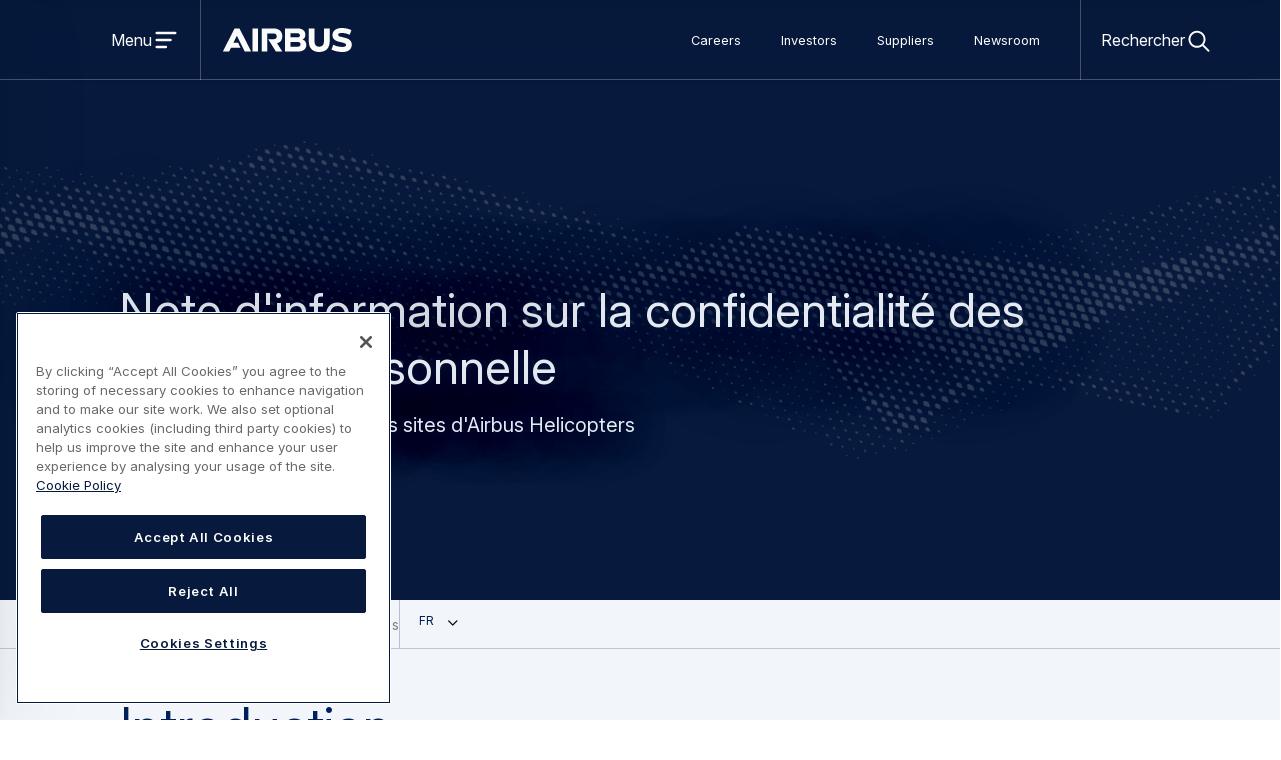

--- FILE ---
content_type: text/html; charset=UTF-8
request_url: https://www.airbus.com/fr/products-services/helicopters/note-dinformation-sur-la-confidentialite-des-donnees-personnelles-sites-airbus-helicopters
body_size: 26368
content:
  <!DOCTYPE html>
<html lang="fr" dir="ltr" prefix="og: https://ogp.me/ns#">
  <head>
    <meta charset="utf-8" />
<script src="https://cdn.cookielaw.org/consent/ee46622e-38de-4ce0-9664-7082a384d8b5/OtAutoBlock.js"></script>
<script src="https://cdn.cookielaw.org/scripttemplates/otSDKStub.js" charset="UTF-8" data-domain-script="ee46622e-38de-4ce0-9664-7082a384d8b5"></script>
<script>
function OptanonWrapper() {
    document.activeElement.blur();
}

(function() {
    function styleOverride() {
        const styles = [];

        // Add conditional style for backend
        if (window.location.host.includes('.web.') || window.location.host.includes('.local')) {
            styles.push('#onetrust-consent-sdk { display: none; }');
        }

        // CSS fix language switcher dropdown (14/11/2025)
        styles.push(`.awx-content .awx-language-switcher--content {
          z-index: 83;
        }`);

        // CSS fix breadcrumb separator (04/11/2025)
        styles.push(`.awx-content .awx-breadcrumb__link::before, .awx-breadcrumb__current::before {
          background-image: url(/themes/custom/airbus_web_experience_ui/assets/images/awx-icons-views.svg?c#chevron-right);
        }`);

        const styleElement = document.createElement('style');
        styleElement.textContent = styles.join('\n');
        document.head.appendChild(styleElement);
    }

    // Function to handle preference center
    function handlePreferenceCenter() {     
        var urlParams = new URLSearchParams(window.location.search);
        var qm = (urlParams.has("qs")) ? urlParams.get("qs") : "";
        var newParam = "?qs=" + qm.replace(/[^a-z0-9]/gi, '');
        var iframe = document.querySelector("iframe");
        if (typeof iframe !== "undefined") {
            if (iframe !== "null") {
                if (iframe.src =="https://cloud.contact.airbus.com/v2-preference-center") iframe.src = iframe.src + newParam
                if (iframe.src =="https://cloud.contact.airbus.com/unsubscribe_v2") iframe.src = iframe.src + newParam
            }
        }
        console.log('Preference center detected');
    }

    function init() {
        styleOverride();
        
		// https://www.airbus.com/en/newsroom/keep-in-touch-with-us
        if (window.location.pathname.includes('preference-centre')) {
            handlePreferenceCenter();
        }
    }

    if (document.readyState === 'loading') {
        document.addEventListener('DOMContentLoaded', init);
    } else {
        init();
    }
})();
</script>
<script></script>
<meta name="description" content="Note d&#039;information sur la confidentialité des données personnelles" />
<link rel="canonical" href="https://www.airbus.com/fr/products-services/helicopters/note-dinformation-sur-la-confidentialite-des-donnees-personnelles-sites-airbus-helicopters" />
<meta name="robots" content="index, follow" />
<meta property="og:site_name" content="Airbus" />
<meta property="og:type" content="page" />
<meta property="og:url" content="https://www.airbus.com/fr/products-services/helicopters/note-dinformation-sur-la-confidentialite-des-donnees-personnelles-sites-airbus-helicopters" />
<meta property="og:title" content="Note d&#039;information sur la confidentialité des données personnelle" />
<meta property="og:description" content="Note d&#039;information sur la confidentialité des données personnelles" />
<meta property="article:author" content="https://www.facebook.com/airbus" />
<meta property="article:publisher" content="https://www.facebook.com/airbus" />
<meta property="article:published_time" content="2024-11-25" />
<meta name="twitter:card" content="summary_large_image" />
<meta name="twitter:description" content="Note d&#039;information sur la confidentialité des données personnelles" />
<meta name="twitter:site" content="@Airbus" />
<meta name="twitter:title" content="Note d&#039;information sur la confidentialité des données personnelle" />
<meta name="MobileOptimized" content="width" />
<meta name="HandheldFriendly" content="true" />
<meta name="viewport" content="width=device-width, initial-scale=1.0" />
<script type="application/ld+json">{
    "@context": "https://schema.org",
    "@graph": [
        {
            "@type": "Organization",
            "@id": "http://schema.org/Organization",
            "address": {
                "@type": "PostalAddress",
                "streetAddress": ""
            },
            "brand": {
                "@type": "Brand",
                "@id": "http://schema.org/Brand"
            }
        },
        {
            "@type": "WebPage",
            "@id": "https://www.airbus.com/fr/products-services/helicopters/note-dinformation-sur-la-confidentialite-des-donnees-personnelles-sites-airbus-helicopters",
            "breadcrumb": {
                "@type": "BreadcrumbList",
                "itemListElement": [
                    {
                        "@type": "ListItem",
                        "position": 1,
                        "name": "Accueil",
                        "item": "https://www.airbus.com/fr"
                    },
                    {
                        "@type": "ListItem",
                        "position": 2,
                        "name": "Note d\u0027information sur la confidentialité des données personnelle",
                        "item": "https://www.airbus.com/fr/products-services/helicopters/note-dinformation-sur-la-confidentialite-des-donnees-personnelles-sites-airbus-helicopters"
                    }
                ]
            }
        }
    ]
}</script>
<link rel="icon" sizes="96x96" href="https://www.airbus.com/themes/custom/airbus_web_experience_ui/favicons/corporate/favicon-96x96.png" />
<link rel="icon" type="image/svg+xml" href="https://www.airbus.com/themes/custom/airbus_web_experience_ui/favicons/corporate/favicon.svg" />
<link rel="shortcut icon" href="/themes/custom/airbus_web_experience_ui/favicons/corporate/favicon.ico" />
<link rel="apple-touch-icon" sizes="180x180" href="https://www.airbus.com/themes/custom/airbus_web_experience_ui/favicons/corporate/apple-touch-icon.png" />
<link rel="manifest" href="/themes/custom/airbus_web_experience_ui/favicons/corporate/site.webmanifest" />
<style class="awx-ui-css">:root{ --awx-theme-settings-logo-url: url(/themes/custom/airbus_web_experience_ui/logo.svg); }</style>
<link rel="alternate" hreflang="en" href="https://www.airbus.com/en/products-services/helicopters/privacy-information-notice-helicopters-plants" />
<link rel="alternate" hreflang="fr" href="https://www.airbus.com/fr/products-services/helicopters/note-dinformation-sur-la-confidentialite-des-donnees-personnelles-sites-airbus-helicopters" />

      <title>Note d&#039;information sur la confidentialité des donn | Airbus</title>
      <link rel="stylesheet" media="all" href="/sites/g/files/jlcbta136/files/css/css_VowMmxkL3EFNzKD70qF8x5JAuRXevllunCRUxBOzpqI.css?delta=0&amp;language=fr&amp;theme=airbus_web_experience_ui&amp;include=[base64]" />
<link rel="stylesheet" media="all" href="/sites/g/files/jlcbta136/files/css/css_PCi7ieccST-EWmIC82vj5yziFwo8j3FiZ2OhcJT07mM.css?delta=1&amp;language=fr&amp;theme=airbus_web_experience_ui&amp;include=[base64]" />
<link rel="stylesheet" media="print" href="/sites/g/files/jlcbta136/files/css/css_iiusLpu2L0E_I43B5gvPvLW0OiyTaRRrl364dFArbYY.css?delta=2&amp;language=fr&amp;theme=airbus_web_experience_ui&amp;include=[base64]" />

        
          </head>
  <body class="airbus standard-page has-overlay-header Corporate">
  <div id="skip-links">
    <a href="#content" class="visually-hidden focusable">
      Aller au contenu principal
    </a>
    <a href="#search" class="visually-hidden focusable">
      Skip to search
    </a>
  </div>
  <script type="text/javascript">
// <![CDATA[
(function(window, document, dataLayerName, id) {
window[dataLayerName]=window[dataLayerName]||[],window[dataLayerName].push({start:(new Date).getTime(),event:"stg.start"});var scripts=document.getElementsByTagName('script')[0],tags=document.createElement('script');
function stgCreateCookie(a,b,c){var d="";if(c){var e=new Date;e.setTime(e.getTime()+24*c*60*60*1e3),d="; expires="+e.toUTCString()}document.cookie=a+"="+b+d+"; path=/"}
var isStgDebug=(window.location.href.match("stg_debug")||document.cookie.match("stg_debug"))&&!window.location.href.match("stg_disable_debug");stgCreateCookie("stg_debug",isStgDebug?1:"",isStgDebug?14:-1);
var qP=[];dataLayerName!=="dataLayer"&&qP.push("data_layer_name="+dataLayerName),isStgDebug&&qP.push("stg_debug");var qPString=qP.length>0?("?"+qP.join("&")):"";
tags.async=!0,tags.src="https://airbus.containers.piwik.pro/"+id+".js"+qPString,scripts.parentNode.insertBefore(tags,scripts);
!function(a,n,i){a[n]=a[n]||{};for(var c=0;c<i.length;c++)!function(i){a[n][i]=a[n][i]||{},a[n][i].api=a[n][i].api||function(){var a=[].slice.call(arguments,0);"string"==typeof a[0]&&window[dataLayerName].push({event:n+"."+i+":"+a[0],parameters:[].slice.call(arguments,1)})}}(i[c])}(window,"ppms",["tm","cm"]);
})(window, document, 'dataLayer', '6e94a634-7809-40d1-abf3-93c937d98aa3');
// ]]>
</script><noscript><iframe src="https://airbus.containers.piwik.pro/6e94a634-7809-40d1-abf3-93c937d98aa3/noscript.html" title="Piwik PRO embed snippet" height="0" width="0" style="display:none;visibility:hidden" aria-hidden="true"></iframe></noscript>
  	<div class="dialog-off-canvas-main-canvas" data-off-canvas-main-canvas>
		<div class="awx-page">

  <div class="awx-page-header-group  has-primary-menu">
  <div class="awx-page-header-group-inner awx-belly">
    <header role="banner" class="awx-page-header">
      	<div id="block-airbus-web-experience-ui-branding" class="airbus block block-system block-system-branding-block">
  
    
        <a href="/fr" rel="home" class="site-logo">
      <img src="/themes/custom/airbus_web_experience_ui/logo.svg" alt="Airbus - Homepage" class="site-logo__img" width="133" height="24" decoding="sync" fetch-priority="high"/>
    </a>
    <div class="site-name visually-hidden">Airbus</div>
    </div>


    </header>
    	

    
      
          <input class="awx-switch-state awx-menu-drawer-state" id="drawer1951151053-state" type="checkbox" aria-hidden="true"/><div class="awx-switch-toggler awx-menu-drawer-toggler" id="drawer1951151053-toggler"><a class="inset-focus awx-switch-button awx-menu-drawer-toggler__button" data-state-id="drawer1951151053-state" role="button" href="#drawer1951151053-state">
        <span class="visually-hidden awx-open">
          Open menu
        </span>
        <span class="visually-hidden awx-close">
          Close menu
        </span>
      </a>
            <label class="awx-switch-label awx-menu-drawer-toggler__label" for="drawer1951151053-state" aria-hidden="true"><span class="awx-switch-text awx-menu-drawer-toggler__text">
          Menu
        </span><span class="awx-switch-icon awx-menu-drawer-toggler__icon awx-open">
            <svg width="24" height="24" viewbox="0 0 24 24" role="img" aria-hidden="true" focusable="false" class="awx-icon awx-icon--menu"><use xlink:href="#awx-icon-menu" /></svg>
          </span><span class="awx-switch-icon awx-menu-drawer-toggler__icon awx-close">
            <svg width="24" height="24" viewbox="0 0 24 24" role="img" aria-hidden="true" focusable="false" class="awx-icon awx-icon--close"><use xlink:href="#awx-icon-close" /></svg>
          </span></label>
    </div>


<nav id="drawer1951151053" class="airbus awx-fixed-left drawer-left awx-menu awx-menu-drawer" role="navigation" aria-labelledby="drawer-title-1993271794">
      <div class="awx-menu-dialog awx-menu-dialog-drawer" role="dialog" id="drawer1951151053-dialog" aria-modal="true" aria-labelledby="drawer-title-1993271794"><div class="awx-switch-toggler awx-menu-drawer-toggler">
    <a class="inset-focus awx-switch-button awx-menu-drawer-toggler__button not-first-focusable" data-state-id="drawer1951151053-state" role="button" href="#">
      <span class="visually-hidden">
        Close menu
      </span>
    </a>
    <label class="awx-switch-label awx-menu-drawer-toggler__label" for="drawer1951151053-state" aria-hidden="true">
      <svg width="24" height="24" viewbox="0 0 24 24" role="img" aria-hidden="true" focusable="false" class="awx-icon awx-icon--close"><use xlink:href="#awx-icon-close" /></svg></label>
  </div>              <h2 class="visually-hidden awx-menu-title awx-menu-title-drawer" id="drawer-title-1993271794">Main navigation</h2>                                                                                                                                              <div class="has-push awx-menu-list__wrapper awx-menu-list__wrapper--level0" style="--length: 5; --long-title-count-sm: 0;
      --long-title-count-md: 0" id="awx-menu-list-wrapper-1706718122">
      <ul class="awx-menu-list awx-menu-list--level0">
                                                                  <li class="has-push awx-menu-list__item awx-menu-list__item--level0">
                                                                                                                                              <input class="awx-switch-state awx-menu-list-state" id="menu-233921313-state" type="checkbox" aria-hidden="true"/><div class="awx-switch-toggler awx-menu-list-toggler" id="menu-233921313-toggler"><a href="/en/about-us" class="awx-menu-list__link awx-menu-list__link--level0" tabindex="-1" aria-hidden="true" data-drupal-link-system-path="node/53781">About us</a><a class="inset-focus awx-switch-button awx-menu-list-toggler__button" data-state-id="menu-233921313-state" role="button" aria-expanded="false" href="#menu-233921313-state">
        <span class="visually-hidden awx-open">
          About us
        </span>
        <span class="visually-hidden awx-close">
          About us
        </span>
      </a>
            <label class="awx-switch-label awx-menu-list-toggler__label" for="menu-233921313-state" aria-hidden="true"><svg width="24" height="24" viewbox="0 0 24 24" role="img" aria-hidden="true" focusable="false" class="awx-icon awx-icon--expand-more"><use xlink:href="#awx-icon-expand-more" /></svg></label>
    </div>                                                                                                                                                          <div style="--length: 5; --long-title-count-sm: 0;
      --long-title-count-md: 0" role="dialog" aria-modal="true" aria-labelledby="about-us-1725025978" id="awx-menu-list-wrapper-2142607846" class="awx-menu-list__wrapper awx-menu-list__wrapper--level1">
  <div class="awx-switch-toggler awx-menu-list-back-toggler">
    <a class="inset-focus awx-switch-button awx-menu-list-back-toggler__button not-first-focusable" data-state-id="menu-233921313-state" role="button" aria-expanded="true" href="#">
      <span class="visually-hidden">
        Précédent
      </span>
    </a>
    <label class="awx-switch-label awx-menu-list-back-toggler__label" for="menu-233921313-state" aria-hidden="true">
      <svg width="24" height="24" viewbox="0 0 24 24" role="img" aria-hidden="true" focusable="false" class="awx-icon awx-icon--expand-less"><use xlink:href="#awx-icon-expand-less" /></svg>Précédent</label>
  </div>                  <h3 class="awx-menu-list__title awx-menu-list__title--level1" id="about-us-1725025978">
          <a href="/en/about-us" class="inset-focus awx-menu-title__link awx-menu-title__link--level1" data-drupal-link-system-path="node/53781">About us<svg width="24" height="24" viewbox="0 0 24 24" role="img" aria-hidden="true" focusable="false" class="awx-icon awx-icon--chevron-right"><use xlink:href="#awx-icon-chevron-right" /></svg></a>    </h3>
    <ul class="awx-menu-list awx-menu-list--level1">
                                                                                <li class="awx-menu-list__item awx-menu-list__item--level1 awx-menu-list__item--last-parent">
                                                                                                                            <input class="awx-switch-state awx-menu-list-state" id="menu-1788857803-state" type="checkbox" aria-hidden="true"/><div class="awx-switch-toggler awx-menu-list-toggler" id="menu-1788857803-toggler"><a href="/en/about-us/our-governance" class="awx-menu-list__link awx-menu-list__link--level1" title="Airbus&#039; top-level governing body is the Board of Directors, which delegates day-to-day management to the company’s Chief Executive Officer." tabindex="-1" aria-hidden="true" data-drupal-link-system-path="node/57486">Our governance</a><a class="inset-focus awx-switch-button awx-menu-list-toggler__button" data-state-id="menu-1788857803-state" role="button" aria-expanded="false" href="#menu-1788857803-state">
        <span class="visually-hidden awx-open">
          Our governance
        </span>
        <span class="visually-hidden awx-close">
          Our governance
        </span>
      </a>
            <label class="awx-switch-label awx-menu-list-toggler__label" for="menu-1788857803-state" aria-hidden="true"><svg width="24" height="24" viewbox="0 0 24 24" role="img" aria-hidden="true" focusable="false" class="awx-icon awx-icon--expand-more"><use xlink:href="#awx-icon-expand-more" /></svg></label>
    </div>                                                                                                                                                                                      <div class="max-depth awx-menu-list__wrapper awx-menu-list__wrapper--level2" style="--length: 6; --long-title-count-sm: 2;
      --long-title-count-md: 0" id="awx-menu-list-wrapper-412222025">
      <ul class="awx-menu-list awx-menu-list--level2">
                                                                                          <li class="awx-menu-list__item awx-menu-list__item--level2 awx-menu-list__item--last-level"><a href="/en/about-us/our-governance" class="inset-focus awx-menu-list__link awx-menu-list__link--parent awx-menu-list__link--level2" title="Airbus&#039; top-level governing body is the Board of Directors, which delegates day-to-day management to the company’s Chief Executive Officer." data-drupal-link-system-path="node/57486"><svg width="24" height="24" viewbox="0 0 24 24" role="img" aria-hidden="true" focusable="false" class="awx-icon awx-icon--home-outline"><use xlink:href="#awx-icon-home-outline" /></svg>Our governance</a></li>
            <li class="awx-menu-list__item awx-menu-list__item--level2 awx-menu-list__item--last-level">
                                                                                      <a href="/en/about-us/our-governance/board-and-board-committees" title="The Board of Directors is responsible for the management of the Company and for the overall conduct of the Company, the management, direction and performance of the Company and its business." class="inset-focus awx-menu-list__link awx-menu-list__link--level2 awx-menu-list__link--drawer" data-drupal-link-system-path="node/57576">Board and Board Committees</a>                        </li>
                                                                                <li class="awx-menu-list__item awx-menu-list__item--level2 awx-menu-list__item--last-level">
                                                                                      <a href="/en/about-us/our-governance/executive-and-operational-committees" class="inset-focus awx-menu-list__link awx-menu-list__link--level2 awx-menu-list__link--drawer" data-drupal-link-system-path="node/61101">Executive and Operational Committees</a>                        </li>
                                                                                <li class="awx-menu-list__item awx-menu-list__item--level2 awx-menu-list__item--last-level">
                                                                                      <a href="/en/about-us/our-governance/shareholders-meeting" class="inset-focus awx-menu-list__link awx-menu-list__link--level2 awx-menu-list__link--drawer" data-drupal-link-system-path="node/59581">Shareholders&#039; Meeting</a>                        </li>
                                                                                <li class="awx-menu-list__item awx-menu-list__item--level2 awx-menu-list__item--last-level">
                                                                                      <a href="/en/about-us/our-governance/enterprise-risk-management" class="inset-focus awx-menu-list__link awx-menu-list__link--level2 awx-menu-list__link--drawer" data-drupal-link-system-path="node/57571">Enterprise Risk Management</a>                        </li>
                                                                                <li class="awx-menu-list__item awx-menu-list__item--level2 awx-menu-list__item--last-level">
                                                                                      <a href="/en/about-us/our-governance/governance-framework-and-documents" class="inset-focus awx-menu-list__link awx-menu-list__link--level2 awx-menu-list__link--drawer" data-drupal-link-system-path="node/59571">Governance Framework and Documents</a>                        </li>
          </ul>
      </div>
      </li>
                                                                                <li class="awx-menu-list__item awx-menu-list__item--level1 awx-menu-list__item--last-parent">
                                                                                                                            <input class="awx-switch-state awx-menu-list-state" id="menu-482076809-state" type="checkbox" aria-hidden="true"/><div class="awx-switch-toggler awx-menu-list-toggler" id="menu-482076809-toggler"><a href="/en/about-us/our-products-in-action" class="awx-menu-list__link awx-menu-list__link--level1" tabindex="-1" aria-hidden="true" data-drupal-link-system-path="node/59726">Our products in action</a><a class="inset-focus awx-switch-button awx-menu-list-toggler__button" data-state-id="menu-482076809-state" role="button" aria-expanded="false" href="#menu-482076809-state">
        <span class="visually-hidden awx-open">
          Our products in action
        </span>
        <span class="visually-hidden awx-close">
          Our products in action
        </span>
      </a>
            <label class="awx-switch-label awx-menu-list-toggler__label" for="menu-482076809-state" aria-hidden="true"><svg width="24" height="24" viewbox="0 0 24 24" role="img" aria-hidden="true" focusable="false" class="awx-icon awx-icon--expand-more"><use xlink:href="#awx-icon-expand-more" /></svg></label>
    </div>                                                                                                                                                                  <div class="max-depth awx-menu-list__wrapper awx-menu-list__wrapper--level2" style="--length: 6; --long-title-count-sm: 0;
      --long-title-count-md: 0" id="awx-menu-list-wrapper-1138544364">
      <ul class="awx-menu-list awx-menu-list--level2">
                                                                                          <li class="awx-menu-list__item awx-menu-list__item--level2 awx-menu-list__item--last-level"><a href="/en/about-us/our-products-in-action" class="inset-focus awx-menu-list__link awx-menu-list__link--parent awx-menu-list__link--level2" data-drupal-link-system-path="node/59726"><svg width="24" height="24" viewbox="0 0 24 24" role="img" aria-hidden="true" focusable="false" class="awx-icon awx-icon--home-outline"><use xlink:href="#awx-icon-home-outline" /></svg>Our products in action</a></li>
            <li class="awx-menu-list__item awx-menu-list__item--level2 awx-menu-list__item--last-level">
                                                                                      <a href="/en/about-us/what-we-do/connect" class="inset-focus awx-menu-list__link awx-menu-list__link--level2 awx-menu-list__link--drawer" data-drupal-link-system-path="node/59701">Connect</a>                        </li>
                                                                                <li class="awx-menu-list__item awx-menu-list__item--level2 awx-menu-list__item--last-level">
                                                                                      <a href="/en/about-us/what-we-do/serve-communities" class="inset-focus awx-menu-list__link awx-menu-list__link--level2 awx-menu-list__link--drawer" data-drupal-link-system-path="node/59721">Serve Communities</a>                        </li>
                                                                                <li class="awx-menu-list__item awx-menu-list__item--level2 awx-menu-list__item--last-level">
                                                                                      <a href="/en/about-us/what-we-do/save-lives" class="inset-focus awx-menu-list__link awx-menu-list__link--level2 awx-menu-list__link--drawer" data-drupal-link-system-path="node/59716">Save Lives</a>                        </li>
                                                                                <li class="awx-menu-list__item awx-menu-list__item--level2 awx-menu-list__item--last-level">
                                                                                      <a href="/en/about-us/what-we-do/protect" class="inset-focus awx-menu-list__link awx-menu-list__link--level2 awx-menu-list__link--drawer" data-drupal-link-system-path="node/59711">Protect</a>                        </li>
                                                                                <li class="awx-menu-list__item awx-menu-list__item--level2 awx-menu-list__item--last-level">
                                                                                      <a href="/en/about-us/what-we-do/explore" class="inset-focus awx-menu-list__link awx-menu-list__link--level2 awx-menu-list__link--drawer" data-drupal-link-system-path="node/59706">Explore</a>                        </li>
          </ul>
      </div>
      </li>
                                                                                <li class="awx-menu-list__item awx-menu-list__item--level1 awx-menu-list__item--last-parent">
                                                                                      <a href="/en/about-us/our-strategy" class="inset-focus awx-menu-list__link awx-menu-list__link--level1 awx-menu-list__link--drawer" data-drupal-link-system-path="node/53786">Our strategy</a>                        </li>
                                                                                <li class="awx-menu-list__item awx-menu-list__item--level1 awx-menu-list__item--last-parent">
                                                                                                                            <input class="awx-switch-state awx-menu-list-state" id="menu-2026594859-state" type="checkbox" aria-hidden="true"/><div class="awx-switch-toggler awx-menu-list-toggler" id="menu-2026594859-toggler"><a href="/en/about-us/our-worldwide-presence" title="As a global company, Airbus has business operations located in Europe, the Americas, Africa &amp; the Middle East, and Asia." class="awx-menu-list__link awx-menu-list__link--level1" tabindex="-1" aria-hidden="true" data-drupal-link-system-path="node/58581">Our worldwide presence</a><a class="inset-focus awx-switch-button awx-menu-list-toggler__button" data-state-id="menu-2026594859-state" role="button" aria-expanded="false" href="#menu-2026594859-state">
        <span class="visually-hidden awx-open">
          Our worldwide presence
        </span>
        <span class="visually-hidden awx-close">
          Our worldwide presence
        </span>
      </a>
            <label class="awx-switch-label awx-menu-list-toggler__label" for="menu-2026594859-state" aria-hidden="true"><svg width="24" height="24" viewbox="0 0 24 24" role="img" aria-hidden="true" focusable="false" class="awx-icon awx-icon--expand-more"><use xlink:href="#awx-icon-expand-more" /></svg></label>
    </div>                                                                                                                                                              <div class="max-depth awx-menu-list__wrapper awx-menu-list__wrapper--level2" style="--length: 5; --long-title-count-sm: 1;
      --long-title-count-md: 0" id="awx-menu-list-wrapper-17615807">
      <ul class="awx-menu-list awx-menu-list--level2">
                                                                                          <li class="awx-menu-list__item awx-menu-list__item--level2 awx-menu-list__item--last-level"><a href="/en/about-us/our-worldwide-presence" title="As a global company, Airbus has business operations located in Europe, the Americas, Africa &amp; the Middle East, and Asia." class="inset-focus awx-menu-list__link awx-menu-list__link--parent awx-menu-list__link--level2" data-drupal-link-system-path="node/58581"><svg width="24" height="24" viewbox="0 0 24 24" role="img" aria-hidden="true" focusable="false" class="awx-icon awx-icon--home-outline"><use xlink:href="#awx-icon-home-outline" /></svg>Our worldwide presence</a></li>
            <li class="awx-menu-list__item awx-menu-list__item--level2 awx-menu-list__item--last-level">
                                                                                      <a href="/en/about-us/our-worldwide-presence/airbus-in-europe" class="inset-focus awx-menu-list__link awx-menu-list__link--level2 awx-menu-list__link--drawer" data-drupal-link-system-path="node/57636">Airbus in Europe</a>                        </li>
                                                                                <li class="awx-menu-list__item awx-menu-list__item--level2 awx-menu-list__item--last-level">
                                                                                      <a href="/en/about-us/our-worldwide-presence/airbus-in-americas" class="inset-focus awx-menu-list__link awx-menu-list__link--level2 awx-menu-list__link--drawer" data-drupal-link-system-path="node/57631">Airbus in Americas</a>                        </li>
                                                                                <li class="awx-menu-list__item awx-menu-list__item--level2 awx-menu-list__item--last-level">
                                                                                      <a href="/en/about-us/our-worldwide-presence/airbus-in-asia-pacific" class="inset-focus awx-menu-list__link awx-menu-list__link--level2 awx-menu-list__link--drawer" data-drupal-link-system-path="node/57641">Airbus in Asia-Pacific</a>                        </li>
                                                                                <li class="awx-menu-list__item awx-menu-list__item--level2 awx-menu-list__item--last-level">
                                                                                      <a href="/en/about-us/our-worldwide-presence/airbus-in-africa-and-the-middle-east" title="Airbus commercial and military aircraft, helicopters and satellites have flown above the Africa and Middle East region for more than four decades." class="inset-focus awx-menu-list__link awx-menu-list__link--level2 awx-menu-list__link--drawer" data-drupal-link-system-path="node/57646">Airbus in Africa and the Middle East</a>                        </li>
          </ul>
      </div>
      </li>
                                                                                <li class="awx-menu-list__item awx-menu-list__item--level1 awx-menu-list__item--last-parent">
                                                                                                                            <input class="awx-switch-state awx-menu-list-state" id="menu-82547539-state" type="checkbox" aria-hidden="true"/><div class="awx-switch-toggler awx-menu-list-toggler" id="menu-82547539-toggler"><a href="/en/about-us/our-history" class="awx-menu-list__link awx-menu-list__link--level1" tabindex="-1" aria-hidden="true" data-drupal-link-system-path="node/59801">Our history</a><a class="inset-focus awx-switch-button awx-menu-list-toggler__button" data-state-id="menu-82547539-state" role="button" aria-expanded="false" href="#menu-82547539-state">
        <span class="visually-hidden awx-open">
          Our history
        </span>
        <span class="visually-hidden awx-close">
          Our history
        </span>
      </a>
            <label class="awx-switch-label awx-menu-list-toggler__label" for="menu-82547539-state" aria-hidden="true"><svg width="24" height="24" viewbox="0 0 24 24" role="img" aria-hidden="true" focusable="false" class="awx-icon awx-icon--expand-more"><use xlink:href="#awx-icon-expand-more" /></svg></label>
    </div>                                                                                                                        <div class="max-depth awx-menu-list__wrapper awx-menu-list__wrapper--level2" style="--length: 3; --long-title-count-sm: 0;
      --long-title-count-md: 0" id="awx-menu-list-wrapper-970627975">
      <ul class="awx-menu-list awx-menu-list--level2">
                                                                                          <li class="awx-menu-list__item awx-menu-list__item--level2 awx-menu-list__item--last-level"><a href="/en/about-us/our-history" class="inset-focus awx-menu-list__link awx-menu-list__link--parent awx-menu-list__link--level2" data-drupal-link-system-path="node/59801"><svg width="24" height="24" viewbox="0 0 24 24" role="img" aria-hidden="true" focusable="false" class="awx-icon awx-icon--home-outline"><use xlink:href="#awx-icon-home-outline" /></svg>Our history</a></li>
            <li class="awx-menu-list__item awx-menu-list__item--level2 awx-menu-list__item--last-level">
                                                                                      <a href="/en/about-us/our-history/our-story" class="inset-focus awx-menu-list__link awx-menu-list__link--level2 awx-menu-list__link--drawer" data-drupal-link-system-path="node/59441">Our story</a>                        </li>
                                                                                <li class="awx-menu-list__item awx-menu-list__item--level2 awx-menu-list__item--last-level">
                                                                                      <a href="/en/about-us/our-history/our-origins" class="inset-focus awx-menu-list__link awx-menu-list__link--level2 awx-menu-list__link--drawer" data-drupal-link-system-path="node/59461">Our origins</a>                        </li>
          </ul>
      </div>
      </li>
          </ul>
      </div>
      </li>
                                                                  <li class="awx-menu-list__item awx-menu-list__item--level0">
                                                                                                                            <input class="awx-switch-state awx-menu-list-state" id="menu-557362062-state" type="checkbox" aria-hidden="true"/><div class="awx-switch-toggler awx-menu-list-toggler" id="menu-557362062-toggler"><a href="/en/products-services" class="awx-menu-list__link awx-menu-list__link--level0" tabindex="-1" aria-hidden="true" data-drupal-link-system-path="node/55461">Products and services</a><a class="inset-focus awx-switch-button awx-menu-list-toggler__button" data-state-id="menu-557362062-state" role="button" aria-expanded="false" href="#menu-557362062-state">
        <span class="visually-hidden awx-open">
          Products and services
        </span>
        <span class="visually-hidden awx-close">
          Products and services
        </span>
      </a>
            <label class="awx-switch-label awx-menu-list-toggler__label" for="menu-557362062-state" aria-hidden="true"><svg width="24" height="24" viewbox="0 0 24 24" role="img" aria-hidden="true" focusable="false" class="awx-icon awx-icon--expand-more"><use xlink:href="#awx-icon-expand-more" /></svg></label>
    </div>                                                                                                                                                          <div style="--length: 5; --long-title-count-sm: 0;
      --long-title-count-md: 0" role="dialog" aria-modal="true" aria-labelledby="products-and-services-1160233160" id="awx-menu-list-wrapper-2107178243" class="awx-menu-list__wrapper awx-menu-list__wrapper--level1">
  <div class="awx-switch-toggler awx-menu-list-back-toggler">
    <a class="inset-focus awx-switch-button awx-menu-list-back-toggler__button not-first-focusable" data-state-id="menu-557362062-state" role="button" aria-expanded="true" href="#">
      <span class="visually-hidden">
        Précédent
      </span>
    </a>
    <label class="awx-switch-label awx-menu-list-back-toggler__label" for="menu-557362062-state" aria-hidden="true">
      <svg width="24" height="24" viewbox="0 0 24 24" role="img" aria-hidden="true" focusable="false" class="awx-icon awx-icon--expand-less"><use xlink:href="#awx-icon-expand-less" /></svg>Précédent</label>
  </div>                  <h3 class="awx-menu-list__title awx-menu-list__title--level1" id="products-and-services-1160233160">
          <a href="/en/products-services" class="inset-focus awx-menu-title__link awx-menu-title__link--level1" data-drupal-link-system-path="node/55461">Products and services<svg width="24" height="24" viewbox="0 0 24 24" role="img" aria-hidden="true" focusable="false" class="awx-icon awx-icon--chevron-right"><use xlink:href="#awx-icon-chevron-right" /></svg></a>    </h3>
    <ul class="awx-menu-list awx-menu-list--level2 awx-menu-list--level1">
                                                                                <li class="awx-menu-list__item awx-menu-list__item--level1 awx-menu-list__item--last-parent">
                                                                                                                            <input class="awx-switch-state awx-menu-list-state" id="menu-777987361-state" type="checkbox" aria-hidden="true"/><div class="awx-switch-toggler awx-menu-list-toggler" id="menu-777987361-toggler"><a href="/en/products-services/commercial-aircraft" class="awx-menu-list__link awx-menu-list__link--level1" tabindex="-1" aria-hidden="true" data-drupal-link-system-path="node/85676">Commercial Aircraft</a><a class="inset-focus awx-switch-button awx-menu-list-toggler__button" data-state-id="menu-777987361-state" role="button" aria-expanded="false" href="#menu-777987361-state">
        <span class="visually-hidden awx-open">
          Commercial Aircraft
        </span>
        <span class="visually-hidden awx-close">
          Commercial Aircraft
        </span>
      </a>
            <label class="awx-switch-label awx-menu-list-toggler__label" for="menu-777987361-state" aria-hidden="true"><svg width="24" height="24" viewbox="0 0 24 24" role="img" aria-hidden="true" focusable="false" class="awx-icon awx-icon--expand-more"><use xlink:href="#awx-icon-expand-more" /></svg></label>
    </div>                                                                                                                                                                                <div class="max-depth awx-menu-list__wrapper awx-menu-list__wrapper--level2" style="--length: 7; --long-title-count-sm: 0;
      --long-title-count-md: 0" id="awx-menu-list-wrapper-1499365957">
      <ul class="awx-menu-list awx-menu-list--level2">
                                                                                          <li class="awx-menu-list__item awx-menu-list__item--level2 awx-menu-list__item--last-level"><a href="/en/products-services/commercial-aircraft" class="inset-focus awx-menu-list__link awx-menu-list__link--parent awx-menu-list__link--level2" data-drupal-link-system-path="node/85676"><svg width="24" height="24" viewbox="0 0 24 24" role="img" aria-hidden="true" focusable="false" class="awx-icon awx-icon--home-outline"><use xlink:href="#awx-icon-home-outline" /></svg>Commercial Aircraft</a></li>
            <li class="awx-menu-list__item awx-menu-list__item--level2 awx-menu-list__item--last-level">
                                                                                      <a href="/en/products-services/commercial-aircraft/passenger-aircraft" class="inset-focus awx-menu-list__link awx-menu-list__link--level2 awx-menu-list__link--drawer" data-drupal-link-system-path="node/61106">Passenger Aircraft</a>                        </li>
                                                                                <li class="awx-menu-list__item awx-menu-list__item--level2 awx-menu-list__item--last-level">
                                                                                      <a href="/en/products-services/commercial-aircraft/freighter" class="inset-focus awx-menu-list__link awx-menu-list__link--level2 awx-menu-list__link--drawer" data-drupal-link-system-path="node/59806">Freighter Aircraft</a>                        </li>
                                                                                <li class="awx-menu-list__item awx-menu-list__item--level2 awx-menu-list__item--last-level">
                                                                                      <a href="/en/products-services/commercial-aircraft/services" class="inset-focus awx-menu-list__link awx-menu-list__link--level2 awx-menu-list__link--drawer" data-drupal-link-system-path="node/85391">Services</a>                        </li>
                                                                                <li class="awx-menu-list__item awx-menu-list__item--level2 awx-menu-list__item--last-level">
                                                                                      <a href="/en/products-services/commercial-aircraft/airframes" class="inset-focus awx-menu-list__link awx-menu-list__link--level2 awx-menu-list__link--drawer" data-drupal-link-system-path="node/56526">Airframes</a>                        </li>
                                                                                <li class="awx-menu-list__item awx-menu-list__item--level2 awx-menu-list__item--last-level">
                                                                                      <a href="/en/products-services/commercial-aircraft/the-life-cycle-of-an-aircraft" class="inset-focus awx-menu-list__link awx-menu-list__link--level2 awx-menu-list__link--drawer" data-drupal-link-system-path="node/56531">The life cycle of an aircraft</a>                        </li>
                                                                                <li class="awx-menu-list__item awx-menu-list__item--level2 awx-menu-list__item--last-level">
                                                                                      <a href="https://www.acj.airbus.com/en" rel="external" target="_blank" class="inset-focus awx-menu-list__link awx-menu-list__link--level2 awx-menu-list__link--drawer">Corporate Jets</a>                        </li>
          </ul>
      </div>
      </li>
                                                                                <li class="awx-menu-list__item awx-menu-list__item--level1 awx-menu-list__item--last-parent">
                                                                                                                            <input class="awx-switch-state awx-menu-list-state" id="menu-1140520024-state" type="checkbox" aria-hidden="true"/><div class="awx-switch-toggler awx-menu-list-toggler" id="menu-1140520024-toggler"><a href="/en/products-services/helicopters" class="awx-menu-list__link awx-menu-list__link--level1" tabindex="-1" aria-hidden="true" data-drupal-link-system-path="node/54521">Helicopters</a><a class="inset-focus awx-switch-button awx-menu-list-toggler__button" data-state-id="menu-1140520024-state" role="button" aria-expanded="false" href="#menu-1140520024-state">
        <span class="visually-hidden awx-open">
          Helicopters
        </span>
        <span class="visually-hidden awx-close">
          Helicopters
        </span>
      </a>
            <label class="awx-switch-label awx-menu-list-toggler__label" for="menu-1140520024-state" aria-hidden="true"><svg width="24" height="24" viewbox="0 0 24 24" role="img" aria-hidden="true" focusable="false" class="awx-icon awx-icon--expand-more"><use xlink:href="#awx-icon-expand-more" /></svg></label>
    </div>                                                                                                                                                                                <div class="max-depth awx-menu-list__wrapper awx-menu-list__wrapper--level2" style="--length: 7; --long-title-count-sm: 0;
      --long-title-count-md: 0" id="awx-menu-list-wrapper-629808259">
      <ul class="awx-menu-list awx-menu-list--level2">
                                                                                          <li class="awx-menu-list__item awx-menu-list__item--level2 awx-menu-list__item--last-level"><a href="/en/products-services/helicopters" class="inset-focus awx-menu-list__link awx-menu-list__link--parent awx-menu-list__link--level2" data-drupal-link-system-path="node/54521"><svg width="24" height="24" viewbox="0 0 24 24" role="img" aria-hidden="true" focusable="false" class="awx-icon awx-icon--home-outline"><use xlink:href="#awx-icon-home-outline" /></svg>Helicopters</a></li>
            <li class="awx-menu-list__item awx-menu-list__item--level2 awx-menu-list__item--last-level">
                                                                                      <a href="/en/products-services/helicopters/civil-helicopters" class="inset-focus awx-menu-list__link awx-menu-list__link--level2 awx-menu-list__link--drawer" data-drupal-link-system-path="node/55676">Civil helicopters</a>                        </li>
                                                                                <li class="awx-menu-list__item awx-menu-list__item--level2 awx-menu-list__item--last-level">
                                                                                      <a href="/en/products-services/helicopters/military-helicopters" class="inset-focus awx-menu-list__link awx-menu-list__link--level2 awx-menu-list__link--drawer" data-drupal-link-system-path="node/55836">Military helicopters</a>                        </li>
                                                                                <li class="awx-menu-list__item awx-menu-list__item--level2 awx-menu-list__item--last-level">
                                                                                      <a href="/en/products-services/defence/uas" class="inset-focus awx-menu-list__link awx-menu-list__link--level2 awx-menu-list__link--drawer" data-drupal-link-system-path="node/54596">Uncrewed Aerial Systems</a>                        </li>
                                                                                <li class="awx-menu-list__item awx-menu-list__item--level2 awx-menu-list__item--last-level">
                                                                                      <a href="https://ach.airbus.com/en" class="inset-focus awx-menu-list__link awx-menu-list__link--level2 awx-menu-list__link--drawer" rel="external" target="_blank">Corporate helicopters - ACH</a>                        </li>
                                                                                <li class="awx-menu-list__item awx-menu-list__item--level2 awx-menu-list__item--last-level">
                                                                                      <a href="/en/products-services/helicopters/hcare-services" class="inset-focus awx-menu-list__link awx-menu-list__link--level2 awx-menu-list__link--drawer" data-drupal-link-system-path="node/55886">HCare services</a>                        </li>
                                                                                <li class="awx-menu-list__item awx-menu-list__item--level2 awx-menu-list__item--last-level">
                                                                                      <a href="/en/products-services/helicopters/pre-owned-helicopters" class="inset-focus awx-menu-list__link awx-menu-list__link--level2 awx-menu-list__link--drawer" data-drupal-link-system-path="node/56606">Pre-owned helicopters</a>                        </li>
          </ul>
      </div>
      </li>
                                                                                <li class="awx-menu-list__item awx-menu-list__item--level1 awx-menu-list__item--last-parent">
                                                                                                                            <input class="awx-switch-state awx-menu-list-state" id="menu-86699470-state" type="checkbox" aria-hidden="true"/><div class="awx-switch-toggler awx-menu-list-toggler" id="menu-86699470-toggler"><a href="/en/products-services/defence" class="awx-menu-list__link awx-menu-list__link--level1" tabindex="-1" aria-hidden="true" data-drupal-link-system-path="node/54476">Defence</a><a class="inset-focus awx-switch-button awx-menu-list-toggler__button" data-state-id="menu-86699470-state" role="button" aria-expanded="false" href="#menu-86699470-state">
        <span class="visually-hidden awx-open">
          Defence
        </span>
        <span class="visually-hidden awx-close">
          Defence
        </span>
      </a>
            <label class="awx-switch-label awx-menu-list-toggler__label" for="menu-86699470-state" aria-hidden="true"><svg width="24" height="24" viewbox="0 0 24 24" role="img" aria-hidden="true" focusable="false" class="awx-icon awx-icon--expand-more"><use xlink:href="#awx-icon-expand-more" /></svg></label>
    </div>                                                                                                                                                                                <div class="max-depth awx-menu-list__wrapper awx-menu-list__wrapper--level2" style="--length: 7; --long-title-count-sm: 0;
      --long-title-count-md: 0" id="awx-menu-list-wrapper-188322794">
      <ul class="awx-menu-list awx-menu-list--level2">
                                                                                          <li class="awx-menu-list__item awx-menu-list__item--level2 awx-menu-list__item--last-level"><a href="/en/products-services/defence" class="inset-focus awx-menu-list__link awx-menu-list__link--parent awx-menu-list__link--level2" data-drupal-link-system-path="node/54476"><svg width="24" height="24" viewbox="0 0 24 24" role="img" aria-hidden="true" focusable="false" class="awx-icon awx-icon--home-outline"><use xlink:href="#awx-icon-home-outline" /></svg>Defence</a></li>
            <li class="awx-menu-list__item awx-menu-list__item--level2 awx-menu-list__item--last-level">
                                                                                      <a href="/en/products-services/defence/military-aircraft" class="inset-focus awx-menu-list__link awx-menu-list__link--level2 awx-menu-list__link--drawer" data-drupal-link-system-path="node/54641">Military Aircraft</a>                        </li>
                                                                                <li class="awx-menu-list__item awx-menu-list__item--level2 awx-menu-list__item--last-level">
                                                                                      <a href="/en/products-services/defence/future-combat-air-system-fcas" class="inset-focus awx-menu-list__link awx-menu-list__link--level2 awx-menu-list__link--drawer" data-drupal-link-system-path="node/55101">Future Combat Air System</a>                        </li>
                                                                                <li class="awx-menu-list__item awx-menu-list__item--level2 awx-menu-list__item--last-level">
                                                                                      <a href="/en/products-services/defence/uas" class="inset-focus awx-menu-list__link awx-menu-list__link--level2 awx-menu-list__link--drawer" data-drupal-link-system-path="node/54596">Uncrewed Aerial Systems</a>                        </li>
                                                                                <li class="awx-menu-list__item awx-menu-list__item--level2 awx-menu-list__item--last-level">
                                                                                      <a href="/en/products-services/defence/military-space" class="inset-focus awx-menu-list__link awx-menu-list__link--level2 awx-menu-list__link--drawer" data-drupal-link-system-path="node/54666">Military Space</a>                        </li>
                                                                                <li class="awx-menu-list__item awx-menu-list__item--level2 awx-menu-list__item--last-level">
                                                                                      <a href="/en/products-services/defence/connectivity" class="inset-focus awx-menu-list__link awx-menu-list__link--level2 awx-menu-list__link--drawer" data-drupal-link-system-path="node/54711">Connectivity</a>                        </li>
                                                                                <li class="awx-menu-list__item awx-menu-list__item--level2 awx-menu-list__item--last-level">
                                                                                      <a href="/en/products-services/defence/intelligence-and-data" class="inset-focus awx-menu-list__link awx-menu-list__link--level2 awx-menu-list__link--drawer" data-drupal-link-system-path="node/54986">Intelligence &amp; data</a>                        </li>
          </ul>
      </div>
      </li>
                                                                                <li class="awx-menu-list__item awx-menu-list__item--level1 awx-menu-list__item--last-parent">
                                                                                                                            <input class="awx-switch-state awx-menu-list-state" id="menu-1199939419-state" type="checkbox" aria-hidden="true"/><div class="awx-switch-toggler awx-menu-list-toggler" id="menu-1199939419-toggler"><a href="/en/products-services/space" class="awx-menu-list__link awx-menu-list__link--level1" tabindex="-1" aria-hidden="true" data-drupal-link-system-path="node/54461">Space</a><a class="inset-focus awx-switch-button awx-menu-list-toggler__button" data-state-id="menu-1199939419-state" role="button" aria-expanded="false" href="#menu-1199939419-state">
        <span class="visually-hidden awx-open">
          Space
        </span>
        <span class="visually-hidden awx-close">
          Space
        </span>
      </a>
            <label class="awx-switch-label awx-menu-list-toggler__label" for="menu-1199939419-state" aria-hidden="true"><svg width="24" height="24" viewbox="0 0 24 24" role="img" aria-hidden="true" focusable="false" class="awx-icon awx-icon--expand-more"><use xlink:href="#awx-icon-expand-more" /></svg></label>
    </div>                                                                                                                                                                                          <div class="max-depth awx-menu-list__wrapper awx-menu-list__wrapper--level2" style="--length: 7; --long-title-count-sm: 1;
      --long-title-count-md: 0" id="awx-menu-list-wrapper-345724136">
      <ul class="awx-menu-list awx-menu-list--level2">
                                                                                          <li class="awx-menu-list__item awx-menu-list__item--level2 awx-menu-list__item--last-level"><a href="/en/products-services/space" class="inset-focus awx-menu-list__link awx-menu-list__link--parent awx-menu-list__link--level2" data-drupal-link-system-path="node/54461"><svg width="24" height="24" viewbox="0 0 24 24" role="img" aria-hidden="true" focusable="false" class="awx-icon awx-icon--home-outline"><use xlink:href="#awx-icon-home-outline" /></svg>Space</a></li>
            <li class="awx-menu-list__item awx-menu-list__item--level2 awx-menu-list__item--last-level">
                                                                                      <a href="/en/products-services/space/earth-observation" class="inset-focus awx-menu-list__link awx-menu-list__link--level2 awx-menu-list__link--drawer" data-drupal-link-system-path="node/54551">Earth observation</a>                        </li>
                                                                                <li class="awx-menu-list__item awx-menu-list__item--level2 awx-menu-list__item--last-level">
                                                                                      <a href="/en/products-services/space/telecommunications-and-navigation-satellites" class="inset-focus awx-menu-list__link awx-menu-list__link--level2 awx-menu-list__link--drawer" data-drupal-link-system-path="node/55091">Telecommunications and navigation satellites</a>                        </li>
                                                                                <li class="awx-menu-list__item awx-menu-list__item--level2 awx-menu-list__item--last-level">
                                                                                      <a href="/en/products-services/space/space-exploration" class="inset-focus awx-menu-list__link awx-menu-list__link--level2 awx-menu-list__link--drawer" data-drupal-link-system-path="node/55416">Space exploration</a>                        </li>
                                                                                <li class="awx-menu-list__item awx-menu-list__item--level2 awx-menu-list__item--last-level">
                                                                                      <a href="/en/products-services/space/space-ground-systems" class="inset-focus awx-menu-list__link awx-menu-list__link--level2 awx-menu-list__link--drawer" data-drupal-link-system-path="node/56016">Space ground systems</a>                        </li>
                                                                                <li class="awx-menu-list__item awx-menu-list__item--level2 awx-menu-list__item--last-level">
                                                                                      <a href="/en/products-services/space/space-equipment" class="inset-focus awx-menu-list__link awx-menu-list__link--level2 awx-menu-list__link--drawer" data-drupal-link-system-path="node/55426">Space equipment</a>                        </li>
                                                                                <li class="awx-menu-list__item awx-menu-list__item--level2 awx-menu-list__item--last-level">
                                                                                      <a href="/en/products-services/space/space-customer-support" class="inset-focus awx-menu-list__link awx-menu-list__link--level2 awx-menu-list__link--drawer" data-drupal-link-system-path="node/55421">Space customer support</a>                        </li>
          </ul>
      </div>
      </li>
                                                                                <li class="awx-menu-list__item awx-menu-list__item--level1 awx-menu-list__item--last-parent">
                                                                                                                            <input class="awx-switch-state awx-menu-list-state" id="menu-1968760059-state" type="checkbox" aria-hidden="true"/><div class="awx-switch-toggler awx-menu-list-toggler" id="menu-1968760059-toggler"><a href="/en/products-services/security" class="awx-menu-list__link awx-menu-list__link--level1" tabindex="-1" aria-hidden="true" data-drupal-link-system-path="node/54686">Security</a><a class="inset-focus awx-switch-button awx-menu-list-toggler__button" data-state-id="menu-1968760059-state" role="button" aria-expanded="false" href="#menu-1968760059-state">
        <span class="visually-hidden awx-open">
          Sécurité
        </span>
        <span class="visually-hidden awx-close">
          Sécurité
        </span>
      </a>
            <label class="awx-switch-label awx-menu-list-toggler__label" for="menu-1968760059-state" aria-hidden="true"><svg width="24" height="24" viewbox="0 0 24 24" role="img" aria-hidden="true" focusable="false" class="awx-icon awx-icon--expand-more"><use xlink:href="#awx-icon-expand-more" /></svg></label>
    </div>                                                                                                                                                    <div class="max-depth awx-menu-list__wrapper awx-menu-list__wrapper--level2" style="--length: 5; --long-title-count-sm: 0;
      --long-title-count-md: 0" id="awx-menu-list-wrapper-1963350680">
      <ul class="awx-menu-list awx-menu-list--level2">
                                                                                          <li class="awx-menu-list__item awx-menu-list__item--level2 awx-menu-list__item--last-level"><a href="/en/products-services/security" class="inset-focus awx-menu-list__link awx-menu-list__link--parent awx-menu-list__link--level2" data-drupal-link-system-path="node/54686"><svg width="24" height="24" viewbox="0 0 24 24" role="img" aria-hidden="true" focusable="false" class="awx-icon awx-icon--home-outline"><use xlink:href="#awx-icon-home-outline" /></svg>Security</a></li>
            <li class="awx-menu-list__item awx-menu-list__item--level2 awx-menu-list__item--last-level">
                                                                                      <a href="/en/products-services/security/crisis-management" class="inset-focus awx-menu-list__link awx-menu-list__link--level2 awx-menu-list__link--drawer" data-drupal-link-system-path="node/55081">Crisis Management</a>                        </li>
                                                                                <li class="awx-menu-list__item awx-menu-list__item--level2 awx-menu-list__item--last-level">
                                                                                      <a href="/en/products-services/security/cybersecurity" class="inset-focus awx-menu-list__link awx-menu-list__link--level2 awx-menu-list__link--drawer" data-drupal-link-system-path="node/54996">Cybersecurity</a>                        </li>
                                                                                <li class="awx-menu-list__item awx-menu-list__item--level2 awx-menu-list__item--last-level">
                                                                                      <a href="/en/products-services/security/maritime" class="inset-focus awx-menu-list__link awx-menu-list__link--level2 awx-menu-list__link--drawer" data-drupal-link-system-path="node/55076">Maritime</a>                        </li>
                                                                                <li class="awx-menu-list__item awx-menu-list__item--level2 awx-menu-list__item--last-level">
                                                                                      <a href="/en/products-services/security/public-safety" class="inset-focus awx-menu-list__link awx-menu-list__link--level2 awx-menu-list__link--drawer" data-drupal-link-system-path="node/55011">Public Safety</a>                        </li>
          </ul>
      </div>
      </li>
          </ul>
      </div>
      </li>
                                                                  <li class="awx-menu-list__item awx-menu-list__item--level0">
                                                                                                                            <input class="awx-switch-state awx-menu-list-state" id="menu-1442575705-state" type="checkbox" aria-hidden="true"/><div class="awx-switch-toggler awx-menu-list-toggler" id="menu-1442575705-toggler"><a href="/en/innovation" class="awx-menu-list__link awx-menu-list__link--level0" tabindex="-1" aria-hidden="true" data-drupal-link-system-path="node/54156">Innovation</a><a class="inset-focus awx-switch-button awx-menu-list-toggler__button" data-state-id="menu-1442575705-state" role="button" aria-expanded="false" href="#menu-1442575705-state">
        <span class="visually-hidden awx-open">
          Innovation
        </span>
        <span class="visually-hidden awx-close">
          Innovation
        </span>
      </a>
            <label class="awx-switch-label awx-menu-list-toggler__label" for="menu-1442575705-state" aria-hidden="true"><svg width="24" height="24" viewbox="0 0 24 24" role="img" aria-hidden="true" focusable="false" class="awx-icon awx-icon--expand-more"><use xlink:href="#awx-icon-expand-more" /></svg></label>
    </div>                                                                                                                                                          <div style="--length: 5; --long-title-count-sm: 0;
      --long-title-count-md: 0" role="dialog" aria-modal="true" aria-labelledby="innovation-744089141" id="awx-menu-list-wrapper-890322733" class="awx-menu-list__wrapper awx-menu-list__wrapper--level1">
  <div class="awx-switch-toggler awx-menu-list-back-toggler">
    <a class="inset-focus awx-switch-button awx-menu-list-back-toggler__button not-first-focusable" data-state-id="menu-1442575705-state" role="button" aria-expanded="true" href="#">
      <span class="visually-hidden">
        Précédent
      </span>
    </a>
    <label class="awx-switch-label awx-menu-list-back-toggler__label" for="menu-1442575705-state" aria-hidden="true">
      <svg width="24" height="24" viewbox="0 0 24 24" role="img" aria-hidden="true" focusable="false" class="awx-icon awx-icon--expand-less"><use xlink:href="#awx-icon-expand-less" /></svg>Précédent</label>
  </div>                  <h3 class="awx-menu-list__title awx-menu-list__title--level1" id="innovation-744089141">
          <a href="/en/innovation" class="inset-focus awx-menu-title__link awx-menu-title__link--level1" data-drupal-link-system-path="node/54156">Innovation<svg width="24" height="24" viewbox="0 0 24 24" role="img" aria-hidden="true" focusable="false" class="awx-icon awx-icon--chevron-right"><use xlink:href="#awx-icon-chevron-right" /></svg></a>    </h3>
    <ul class="awx-menu-list awx-menu-list--level2 awx-menu-list--level1">
                                                                                <li class="awx-menu-list__item awx-menu-list__item--level1 awx-menu-list__item--last-parent">
                                                                                                                            <input class="awx-switch-state awx-menu-list-state" id="menu-234525537-state" type="checkbox" aria-hidden="true"/><div class="awx-switch-toggler awx-menu-list-toggler" id="menu-234525537-toggler"><a href="/en/innovation/energy-transition" class="awx-menu-list__link awx-menu-list__link--level1" tabindex="-1" aria-hidden="true" data-drupal-link-system-path="node/54311">Energy Transition</a><a class="inset-focus awx-switch-button awx-menu-list-toggler__button" data-state-id="menu-234525537-state" role="button" aria-expanded="false" href="#menu-234525537-state">
        <span class="visually-hidden awx-open">
          Energy Transition
        </span>
        <span class="visually-hidden awx-close">
          Energy Transition
        </span>
      </a>
            <label class="awx-switch-label awx-menu-list-toggler__label" for="menu-234525537-state" aria-hidden="true"><svg width="24" height="24" viewbox="0 0 24 24" role="img" aria-hidden="true" focusable="false" class="awx-icon awx-icon--expand-more"><use xlink:href="#awx-icon-expand-more" /></svg></label>
    </div>                                                                                                                                                              <div class="max-depth awx-menu-list__wrapper awx-menu-list__wrapper--level2" style="--length: 5; --long-title-count-sm: 1;
      --long-title-count-md: 0" id="awx-menu-list-wrapper-1051674401">
      <ul class="awx-menu-list awx-menu-list--level2">
                                                                                          <li class="awx-menu-list__item awx-menu-list__item--level2 awx-menu-list__item--last-level"><a href="/en/innovation/energy-transition" class="inset-focus awx-menu-list__link awx-menu-list__link--parent awx-menu-list__link--level2" data-drupal-link-system-path="node/54311"><svg width="24" height="24" viewbox="0 0 24 24" role="img" aria-hidden="true" focusable="false" class="awx-icon awx-icon--home-outline"><use xlink:href="#awx-icon-home-outline" /></svg>Energy Transition</a></li>
            <li class="awx-menu-list__item awx-menu-list__item--level2 awx-menu-list__item--last-level">
                                                                                      <a href="/en/innovation/energy-transition/our-commitment-to-saf" class="inset-focus awx-menu-list__link awx-menu-list__link--level2 awx-menu-list__link--drawer" data-drupal-link-system-path="node/83751">Airbus&#039; commitment to sustainable aviation fuel</a>                        </li>
                                                                                <li class="awx-menu-list__item awx-menu-list__item--level2 awx-menu-list__item--last-level">
                                                                                      <a href="/en/innovation/energy-transition/hydrogen" title="Hydrogen" class="inset-focus awx-menu-list__link awx-menu-list__link--level2 awx-menu-list__link--drawer" data-drupal-link-system-path="node/55941">Hydrogen</a>                        </li>
                                                                                <li class="awx-menu-list__item awx-menu-list__item--level2 awx-menu-list__item--last-level">
                                                                                      <a href="/en/innovation/energy-transition/hybrid-and-electric-flight" title="Hybrid and electric flight" class="inset-focus awx-menu-list__link awx-menu-list__link--level2 awx-menu-list__link--drawer" data-drupal-link-system-path="node/55946">Hybrid and electric flight</a>                        </li>
                                                                                <li class="awx-menu-list__item awx-menu-list__item--level2 awx-menu-list__item--last-level">
                                                                                      <a href="/en/innovation/energy-transition/solar-flight" title="Solar flight" class="inset-focus awx-menu-list__link awx-menu-list__link--level2 awx-menu-list__link--drawer" data-drupal-link-system-path="node/55956">Solar flight</a>                        </li>
          </ul>
      </div>
      </li>
                                                                                <li class="awx-menu-list__item awx-menu-list__item--level1 awx-menu-list__item--last-parent">
                                                                                                                            <input class="awx-switch-state awx-menu-list-state" id="menu-909899211-state" type="checkbox" aria-hidden="true"/><div class="awx-switch-toggler awx-menu-list-toggler" id="menu-909899211-toggler"><a href="/en/innovation/aircraft-operations" class="awx-menu-list__link awx-menu-list__link--level1" tabindex="-1" aria-hidden="true" data-drupal-link-system-path="node/54231">Aircraft Operations</a><a class="inset-focus awx-switch-button awx-menu-list-toggler__button" data-state-id="menu-909899211-state" role="button" aria-expanded="false" href="#menu-909899211-state">
        <span class="visually-hidden awx-open">
          Aircraft Operations
        </span>
        <span class="visually-hidden awx-close">
          Aircraft Operations
        </span>
      </a>
            <label class="awx-switch-label awx-menu-list-toggler__label" for="menu-909899211-state" aria-hidden="true"><svg width="24" height="24" viewbox="0 0 24 24" role="img" aria-hidden="true" focusable="false" class="awx-icon awx-icon--expand-more"><use xlink:href="#awx-icon-expand-more" /></svg></label>
    </div>                                                                                                                                                              <div class="max-depth awx-menu-list__wrapper awx-menu-list__wrapper--level2" style="--length: 5; --long-title-count-sm: 1;
      --long-title-count-md: 0" id="awx-menu-list-wrapper-1059307362">
      <ul class="awx-menu-list awx-menu-list--level2">
                                                                                          <li class="awx-menu-list__item awx-menu-list__item--level2 awx-menu-list__item--last-level"><a href="/en/innovation/aircraft-operations" class="inset-focus awx-menu-list__link awx-menu-list__link--parent awx-menu-list__link--level2" data-drupal-link-system-path="node/54231"><svg width="24" height="24" viewbox="0 0 24 24" role="img" aria-hidden="true" focusable="false" class="awx-icon awx-icon--home-outline"><use xlink:href="#awx-icon-home-outline" /></svg>Aircraft Operations</a></li>
            <li class="awx-menu-list__item awx-menu-list__item--level2 awx-menu-list__item--last-level">
                                                                                      <a href="/en/innovation/future-aircraft-operations/air-traffic-management" title="Optimising aircraft operations and air traffic management is another way we can unlock CO2 savings and reduce emissions." class="inset-focus awx-menu-list__link awx-menu-list__link--level2 awx-menu-list__link--drawer" data-drupal-link-system-path="node/55961">Air Traffic Management</a>                        </li>
                                                                                <li class="awx-menu-list__item awx-menu-list__item--level2 awx-menu-list__item--last-level">
                                                                                      <a href="/en/innovation/future-aircraft-operations/autonomous-flight" title="Discover how Airbus is working towards a world of self-piloting urban air mobility vehicles and cargo drones, and more autonomous commercial aircraft." class="inset-focus awx-menu-list__link awx-menu-list__link--level2 awx-menu-list__link--drawer" data-drupal-link-system-path="node/55966">Autonomous flight</a>                        </li>
                                                                                <li class="awx-menu-list__item awx-menu-list__item--level2 awx-menu-list__item--last-level">
                                                                                      <a href="/en/innovation/future-aircraft-operations/airbus-unmanned-traffic-management" title="Discover Airbus’ approach to unmanned traffic management, which aims to incorporate autonomy into today’s airspace." class="inset-focus awx-menu-list__link awx-menu-list__link--level2 awx-menu-list__link--drawer" data-drupal-link-system-path="node/55971">Airbus Unmanned Traffic Management</a>                        </li>
                                                                                <li class="awx-menu-list__item awx-menu-list__item--level2 awx-menu-list__item--last-level">
                                                                                      <a href="/en/innovation/future-aircraft-operations/non-co2-emissions" class="inset-focus awx-menu-list__link awx-menu-list__link--level2 awx-menu-list__link--drawer" data-drupal-link-system-path="node/55986">Non-CO2 emissions</a>                        </li>
          </ul>
      </div>
      </li>
                                                                                <li class="awx-menu-list__item awx-menu-list__item--level1 awx-menu-list__item--last-parent">
                                                                                                                            <input class="awx-switch-state awx-menu-list-state" id="menu-1300651110-state" type="checkbox" aria-hidden="true"/><div class="awx-switch-toggler awx-menu-list-toggler" id="menu-1300651110-toggler"><a href="/en/innovation/digital-transformation" class="awx-menu-list__link awx-menu-list__link--level1" tabindex="-1" aria-hidden="true" data-drupal-link-system-path="node/54221">Digital Transformation</a><a class="inset-focus awx-switch-button awx-menu-list-toggler__button" data-state-id="menu-1300651110-state" role="button" aria-expanded="false" href="#menu-1300651110-state">
        <span class="visually-hidden awx-open">
          Digital Transformation
        </span>
        <span class="visually-hidden awx-close">
          Digital Transformation
        </span>
      </a>
            <label class="awx-switch-label awx-menu-list-toggler__label" for="menu-1300651110-state" aria-hidden="true"><svg width="24" height="24" viewbox="0 0 24 24" role="img" aria-hidden="true" focusable="false" class="awx-icon awx-icon--expand-more"><use xlink:href="#awx-icon-expand-more" /></svg></label>
    </div>                                                                                                                                                                                          <div class="max-depth awx-menu-list__wrapper awx-menu-list__wrapper--level2" style="--length: 7; --long-title-count-sm: 1;
      --long-title-count-md: 0" id="awx-menu-list-wrapper-357275984">
      <ul class="awx-menu-list awx-menu-list--level2">
                                                                                          <li class="awx-menu-list__item awx-menu-list__item--level2 awx-menu-list__item--last-level"><a href="/en/innovation/digital-transformation" class="inset-focus awx-menu-list__link awx-menu-list__link--parent awx-menu-list__link--level2" data-drupal-link-system-path="node/54221"><svg width="24" height="24" viewbox="0 0 24 24" role="img" aria-hidden="true" focusable="false" class="awx-icon awx-icon--home-outline"><use xlink:href="#awx-icon-home-outline" /></svg>Digital Transformation</a></li>
            <li class="awx-menu-list__item awx-menu-list__item--level2 awx-menu-list__item--last-level">
                                                                                      <a href="/en/innovation/digital-transformation/industry-4-0" title="Industry 4.0" class="inset-focus awx-menu-list__link awx-menu-list__link--level2 awx-menu-list__link--drawer" data-drupal-link-system-path="node/56041">Industry 4.0</a>                        </li>
                                                                                <li class="awx-menu-list__item awx-menu-list__item--level2 awx-menu-list__item--last-level">
                                                                                      <a href="/en/innovation/digital-transformation/artificial-intelligence" title="Artificial intelligence" class="inset-focus awx-menu-list__link awx-menu-list__link--level2 awx-menu-list__link--drawer" data-drupal-link-system-path="node/56076">Artificial intelligence</a>                        </li>
                                                                                <li class="awx-menu-list__item awx-menu-list__item--level2 awx-menu-list__item--last-level">
                                                                                      <a href="/en/innovation/digital-transformation/quantum-technologies" title="Quantum technologies" class="inset-focus awx-menu-list__link awx-menu-list__link--level2 awx-menu-list__link--drawer" data-drupal-link-system-path="node/56081">Quantum technologies</a>                        </li>
                                                                                <li class="awx-menu-list__item awx-menu-list__item--level2 awx-menu-list__item--last-level">
                                                                                      <a href="/en/innovation/digital-transformation/digital-design-manufacturing-services" title="Digital Design, Manufacturing &amp; Services" class="inset-focus awx-menu-list__link awx-menu-list__link--level2 awx-menu-list__link--drawer" data-drupal-link-system-path="node/56086">Digital Design, Manufacturing &amp; Services</a>                        </li>
                                                                                <li class="awx-menu-list__item awx-menu-list__item--level2 awx-menu-list__item--last-level">
                                                                                      <a href="/en/innovation/digital-transformation/advanced-analytics" title="Advanced analytics" class="inset-focus awx-menu-list__link awx-menu-list__link--level2 awx-menu-list__link--drawer" data-drupal-link-system-path="node/56091">Advanced analytics</a>                        </li>
                                                                                <li class="awx-menu-list__item awx-menu-list__item--level2 awx-menu-list__item--last-level">
                                                                                      <a href="/en/innovation/digital-transformation/connectivity-innovations" title="Discover how Airbus works to better connect its passengers and aircraft to the digital world to enable better decision-making and outcomes." class="inset-focus awx-menu-list__link awx-menu-list__link--level2 awx-menu-list__link--drawer" data-drupal-link-system-path="node/56096">Connectivity</a>                        </li>
          </ul>
      </div>
      </li>
                                                                                <li class="awx-menu-list__item awx-menu-list__item--level1 awx-menu-list__item--last-parent">
                                                                                                                            <input class="awx-switch-state awx-menu-list-state" id="menu-535400385-state" type="checkbox" aria-hidden="true"/><div class="awx-switch-toggler awx-menu-list-toggler" id="menu-535400385-toggler"><a href="/en/innovation/future-aircraft" class="awx-menu-list__link awx-menu-list__link--level1" tabindex="-1" aria-hidden="true" data-drupal-link-system-path="node/54226">Future Aircraft</a><a class="inset-focus awx-switch-button awx-menu-list-toggler__button" data-state-id="menu-535400385-state" role="button" aria-expanded="false" href="#menu-535400385-state">
        <span class="visually-hidden awx-open">
          Future Aircraft
        </span>
        <span class="visually-hidden awx-close">
          Future Aircraft
        </span>
      </a>
            <label class="awx-switch-label awx-menu-list-toggler__label" for="menu-535400385-state" aria-hidden="true"><svg width="24" height="24" viewbox="0 0 24 24" role="img" aria-hidden="true" focusable="false" class="awx-icon awx-icon--expand-more"><use xlink:href="#awx-icon-expand-more" /></svg></label>
    </div>                                                                                                                                      <div class="max-depth awx-menu-list__wrapper awx-menu-list__wrapper--level2" style="--length: 4; --long-title-count-sm: 0;
      --long-title-count-md: 0" id="awx-menu-list-wrapper-1303398770">
      <ul class="awx-menu-list awx-menu-list--level2">
                                                                                          <li class="awx-menu-list__item awx-menu-list__item--level2 awx-menu-list__item--last-level"><a href="/en/innovation/future-aircraft" class="inset-focus awx-menu-list__link awx-menu-list__link--parent awx-menu-list__link--level2" data-drupal-link-system-path="node/54226"><svg width="24" height="24" viewbox="0 0 24 24" role="img" aria-hidden="true" focusable="false" class="awx-icon awx-icon--home-outline"><use xlink:href="#awx-icon-home-outline" /></svg>Future Aircraft</a></li>
            <li class="awx-menu-list__item awx-menu-list__item--level2 awx-menu-list__item--last-level">
                                                                                      <a href="/en/innovation/future-aircraft/propulsion-systems" class="inset-focus awx-menu-list__link awx-menu-list__link--level2 awx-menu-list__link--drawer" data-drupal-link-system-path="node/60686">Propulsion systems</a>                        </li>
                                                                                <li class="awx-menu-list__item awx-menu-list__item--level2 awx-menu-list__item--last-level">
                                                                                      <a href="/en/innovation/future-aircraft/future-materials" class="inset-focus awx-menu-list__link awx-menu-list__link--level2 awx-menu-list__link--drawer" data-drupal-link-system-path="node/56116">Future materials</a>                        </li>
                                                                                <li class="awx-menu-list__item awx-menu-list__item--level2 awx-menu-list__item--last-level">
                                                                                      <a href="/en/innovation/future-aircraft/wings" class="inset-focus awx-menu-list__link awx-menu-list__link--level2 awx-menu-list__link--drawer" data-drupal-link-system-path="node/56121">Wings</a>                        </li>
          </ul>
      </div>
      </li>
                                                                                <li class="awx-menu-list__item awx-menu-list__item--level1 awx-menu-list__item--last-parent">
                                                                                                                            <input class="awx-switch-state awx-menu-list-state" id="menu-2110975879-state" type="checkbox" aria-hidden="true"/><div class="awx-switch-toggler awx-menu-list-toggler" id="menu-2110975879-toggler"><a href="/en/innovation/innovation-ecosystem" class="awx-menu-list__link awx-menu-list__link--level1" tabindex="-1" aria-hidden="true" data-drupal-link-system-path="node/54186">Innovation Ecosystem</a><a class="inset-focus awx-switch-button awx-menu-list-toggler__button" data-state-id="menu-2110975879-state" role="button" aria-expanded="false" href="#menu-2110975879-state">
        <span class="visually-hidden awx-open">
          Innovation Ecosystem
        </span>
        <span class="visually-hidden awx-close">
          Innovation Ecosystem
        </span>
      </a>
            <label class="awx-switch-label awx-menu-list-toggler__label" for="menu-2110975879-state" aria-hidden="true"><svg width="24" height="24" viewbox="0 0 24 24" role="img" aria-hidden="true" focusable="false" class="awx-icon awx-icon--expand-more"><use xlink:href="#awx-icon-expand-more" /></svg></label>
    </div>                                                                                                                                                                                                        <div class="max-depth awx-menu-list__wrapper awx-menu-list__wrapper--level2" style="--length: 8; --long-title-count-sm: 1;
      --long-title-count-md: 0" id="awx-menu-list-wrapper-416775319">
      <ul class="awx-menu-list awx-menu-list--level2">
                                                                                          <li class="awx-menu-list__item awx-menu-list__item--level2 awx-menu-list__item--last-level"><a href="/en/innovation/innovation-ecosystem" class="inset-focus awx-menu-list__link awx-menu-list__link--parent awx-menu-list__link--level2" data-drupal-link-system-path="node/54186"><svg width="24" height="24" viewbox="0 0 24 24" role="img" aria-hidden="true" focusable="false" class="awx-icon awx-icon--home-outline"><use xlink:href="#awx-icon-home-outline" /></svg>Innovation Ecosystem</a></li>
            <li class="awx-menu-list__item awx-menu-list__item--level2 awx-menu-list__item--last-level">
                                                                                      <a href="/en/innovation/innovation-ecosystem/airbus-upnext" title="Airbus UpNext" class="inset-focus awx-menu-list__link awx-menu-list__link--level2 awx-menu-list__link--drawer" data-drupal-link-system-path="node/56141">Airbus UpNext</a>                        </li>
                                                                                <li class="awx-menu-list__item awx-menu-list__item--level2 awx-menu-list__item--last-level">
                                                                                      <a href="/en/innovation/innovation-ecosystem/acubed" title="Acubed" class="inset-focus awx-menu-list__link awx-menu-list__link--level2 awx-menu-list__link--drawer" data-drupal-link-system-path="node/55366">Acubed</a>                        </li>
                                                                                <li class="awx-menu-list__item awx-menu-list__item--level2 awx-menu-list__item--last-level">
                                                                                      <a href="/en/innovation/innovation-ecosystem/airbus-ventures" title="Airbus Ventures" class="inset-focus awx-menu-list__link awx-menu-list__link--level2 awx-menu-list__link--drawer" data-drupal-link-system-path="node/56181">Airbus Ventures</a>                        </li>
                                                                                <li class="awx-menu-list__item awx-menu-list__item--level2 awx-menu-list__item--last-level">
                                                                                      <a href="/en/innovation/innovation-ecosystem/airbus-flightlab" title="Airbus Flightlab" class="inset-focus awx-menu-list__link awx-menu-list__link--level2 awx-menu-list__link--drawer" data-drupal-link-system-path="node/56171">Airbus Flightlab</a>                        </li>
                                                                                <li class="awx-menu-list__item awx-menu-list__item--level2 awx-menu-list__item--last-level">
                                                                                      <a href="/en/innovation/innovation-ecosystem/airspace-explorer" class="inset-focus awx-menu-list__link awx-menu-list__link--level2 awx-menu-list__link--drawer" data-drupal-link-system-path="node/56176">Airspace Explorer</a>                        </li>
                                                                                <li class="awx-menu-list__item awx-menu-list__item--level2 awx-menu-list__item--last-level">
                                                                                      <a href="/en/innovation/innovation-ecosystem/airbus-china-rd-innovation-centre" title="Airbus China R&amp;D Innovation Centre" class="inset-focus awx-menu-list__link awx-menu-list__link--level2 awx-menu-list__link--drawer" data-drupal-link-system-path="node/56156">Airbus China R&amp;D Innovation Centre</a>                        </li>
                                                                                <li class="awx-menu-list__item awx-menu-list__item--level2 awx-menu-list__item--last-level">
                                                                                      <a href="/en/innovation/innovation-ecosystem/airbus-central-innovation" title="Airbus Central Innovation" class="inset-focus awx-menu-list__link awx-menu-list__link--level2 awx-menu-list__link--drawer" data-drupal-link-system-path="node/56161">Airbus Central Innovation</a>                        </li>
          </ul>
      </div>
      </li>
          </ul>
      </div>
      </li>
                                                                  <li class="awx-menu-list__item awx-menu-list__item--level0">
                                                                                                                            <input class="awx-switch-state awx-menu-list-state" id="menu-1173258197-state" type="checkbox" aria-hidden="true"/><div class="awx-switch-toggler awx-menu-list-toggler" id="menu-1173258197-toggler"><a href="/en/sustainability" class="awx-menu-list__link awx-menu-list__link--level0" tabindex="-1" aria-hidden="true" data-drupal-link-system-path="node/55456">Sustainability</a><a class="inset-focus awx-switch-button awx-menu-list-toggler__button" data-state-id="menu-1173258197-state" role="button" aria-expanded="false" href="#menu-1173258197-state">
        <span class="visually-hidden awx-open">
          Sustainability
        </span>
        <span class="visually-hidden awx-close">
          Sustainability
        </span>
      </a>
            <label class="awx-switch-label awx-menu-list-toggler__label" for="menu-1173258197-state" aria-hidden="true"><svg width="24" height="24" viewbox="0 0 24 24" role="img" aria-hidden="true" focusable="false" class="awx-icon awx-icon--expand-more"><use xlink:href="#awx-icon-expand-more" /></svg></label>
    </div>                                                                                                                                                      <div style="--length: 4; --long-title-count-sm: 1;
      --long-title-count-md: 0" role="dialog" aria-modal="true" aria-labelledby="sustainability-1017761780" id="awx-menu-list-wrapper-1532825744" class="awx-menu-list__wrapper awx-menu-list__wrapper--level1">
  <div class="awx-switch-toggler awx-menu-list-back-toggler">
    <a class="inset-focus awx-switch-button awx-menu-list-back-toggler__button not-first-focusable" data-state-id="menu-1173258197-state" role="button" aria-expanded="true" href="#">
      <span class="visually-hidden">
        Précédent
      </span>
    </a>
    <label class="awx-switch-label awx-menu-list-back-toggler__label" for="menu-1173258197-state" aria-hidden="true">
      <svg width="24" height="24" viewbox="0 0 24 24" role="img" aria-hidden="true" focusable="false" class="awx-icon awx-icon--expand-less"><use xlink:href="#awx-icon-expand-less" /></svg>Précédent</label>
  </div>                  <h3 class="awx-menu-list__title awx-menu-list__title--level1" id="sustainability-1017761780">
          <a href="/en/sustainability" class="inset-focus awx-menu-title__link awx-menu-title__link--level1" data-drupal-link-system-path="node/55456">Sustainability<svg width="24" height="24" viewbox="0 0 24 24" role="img" aria-hidden="true" focusable="false" class="awx-icon awx-icon--chevron-right"><use xlink:href="#awx-icon-chevron-right" /></svg></a>    </h3>
    <ul class="awx-menu-list awx-menu-list--level2 awx-menu-list--level1">
                                                                                <li class="awx-menu-list__item awx-menu-list__item--level1 awx-menu-list__item--last-parent">
                                                                                                                            <input class="awx-switch-state awx-menu-list-state" id="menu-189068759-state" type="checkbox" aria-hidden="true"/><div class="awx-switch-toggler awx-menu-list-toggler" id="menu-189068759-toggler"><a href="/en/sustainability/our-approach-to-sustainability" class="awx-menu-list__link awx-menu-list__link--level1" tabindex="-1" aria-hidden="true" data-drupal-link-system-path="node/60456">Our approach to sustainability</a><a class="inset-focus awx-switch-button awx-menu-list-toggler__button" data-state-id="menu-189068759-state" role="button" aria-expanded="false" href="#menu-189068759-state">
        <span class="visually-hidden awx-open">
          Our approach to sustainability
        </span>
        <span class="visually-hidden awx-close">
          Our approach to sustainability
        </span>
      </a>
            <label class="awx-switch-label awx-menu-list-toggler__label" for="menu-189068759-state" aria-hidden="true"><svg width="24" height="24" viewbox="0 0 24 24" role="img" aria-hidden="true" focusable="false" class="awx-icon awx-icon--expand-more"><use xlink:href="#awx-icon-expand-more" /></svg></label>
    </div>                                                                                                                                                                                              <div class="max-depth awx-menu-list__wrapper awx-menu-list__wrapper--level2" style="--length: 8; --long-title-count-sm: 0;
      --long-title-count-md: 0" id="awx-menu-list-wrapper-1003669182">
      <ul class="awx-menu-list awx-menu-list--level2">
                                                                                          <li class="awx-menu-list__item awx-menu-list__item--level2 awx-menu-list__item--last-level"><a href="/en/sustainability/our-approach-to-sustainability" class="inset-focus awx-menu-list__link awx-menu-list__link--parent awx-menu-list__link--level2" data-drupal-link-system-path="node/60456"><svg width="24" height="24" viewbox="0 0 24 24" role="img" aria-hidden="true" focusable="false" class="awx-icon awx-icon--home-outline"><use xlink:href="#awx-icon-home-outline" /></svg>Our approach to sustainability</a></li>
            <li class="awx-menu-list__item awx-menu-list__item--level2 awx-menu-list__item--last-level">
                                                                                      <a href="/en/sustainability-draft/our-approach-to-sustainability/decarbonisation" title="Decarbonisation" class="inset-focus awx-menu-list__link awx-menu-list__link--level2 awx-menu-list__link--drawer" data-drupal-link-system-path="node/60066">Decarbonisation</a>                        </li>
                                                                                <li class="awx-menu-list__item awx-menu-list__item--level2 awx-menu-list__item--last-level">
                                                                                      <a href="/en/sustainability-draft/our-approach-to-sustainability/responsible-supply-chain" class="inset-focus awx-menu-list__link awx-menu-list__link--level2 awx-menu-list__link--drawer" data-drupal-link-system-path="node/59881">Responsible supply chain</a>                        </li>
                                                                                <li class="awx-menu-list__item awx-menu-list__item--level2 awx-menu-list__item--last-level">
                                                                                      <a href="/en/sustainability-draft/our-approach-to-sustainability/adopting-a-lifecycle-approach" class="inset-focus awx-menu-list__link awx-menu-list__link--level2 awx-menu-list__link--drawer" data-drupal-link-system-path="node/59421">Adopting a lifecycle approach</a>                        </li>
                                                                                <li class="awx-menu-list__item awx-menu-list__item--level2 awx-menu-list__item--last-level">
                                                                                      <a href="/en/sustainability-draft/our-approach-to-sustainability/human-rights" class="inset-focus awx-menu-list__link awx-menu-list__link--level2 awx-menu-list__link--drawer" data-drupal-link-system-path="node/58281">Human rights</a>                        </li>
                                                                                <li class="awx-menu-list__item awx-menu-list__item--level2 awx-menu-list__item--last-level">
                                                                                      <a href="/en/sustainability-draft/our-approach-to-sustainability/inclusion-and-diversity" class="inset-focus awx-menu-list__link awx-menu-list__link--level2 awx-menu-list__link--drawer" data-drupal-link-system-path="node/54276">Inclusion and diversity</a>                        </li>
                                                                                <li class="awx-menu-list__item awx-menu-list__item--level2 awx-menu-list__item--last-level">
                                                                                      <a href="/en/sustainability-draft/our-approach-to-sustainability/community-impact" class="inset-focus awx-menu-list__link awx-menu-list__link--level2 awx-menu-list__link--drawer" data-drupal-link-system-path="node/60651">Community impact</a>                        </li>
                                                                                <li class="awx-menu-list__item awx-menu-list__item--level2 awx-menu-list__item--last-level">
                                                                                      <a href="/en/sustainability-draft/our-approach-to-sustainability/climate-monitoring" title="At Airbus, we transform geospatial data from Earth-observation satellites into actionable insight to help fight climate change." class="inset-focus awx-menu-list__link awx-menu-list__link--level2 awx-menu-list__link--drawer" data-drupal-link-system-path="node/61096">Climate monitoring</a>                        </li>
          </ul>
      </div>
      </li>
                                                                                <li class="awx-menu-list__item awx-menu-list__item--level1 awx-menu-list__item--last-parent">
                                                                                                                            <input class="awx-switch-state awx-menu-list-state" id="menu-1951316300-state" type="checkbox" aria-hidden="true"/><div class="awx-switch-toggler awx-menu-list-toggler" id="menu-1951316300-toggler"><a href="/en/sustainability/sustainability-standards-and-performance" class="awx-menu-list__link awx-menu-list__link--level1" tabindex="-1" aria-hidden="true" data-drupal-link-system-path="node/59551">Sustainability standards and performance</a><a class="inset-focus awx-switch-button awx-menu-list-toggler__button" data-state-id="menu-1951316300-state" role="button" aria-expanded="false" href="#menu-1951316300-state">
        <span class="visually-hidden awx-open">
          Sustainability standards and performance
        </span>
        <span class="visually-hidden awx-close">
          Sustainability standards and performance
        </span>
      </a>
            <label class="awx-switch-label awx-menu-list-toggler__label" for="menu-1951316300-state" aria-hidden="true"><svg width="24" height="24" viewbox="0 0 24 24" role="img" aria-hidden="true" focusable="false" class="awx-icon awx-icon--expand-more"><use xlink:href="#awx-icon-expand-more" /></svg></label>
    </div>                                                                                                                                      <div class="max-depth awx-menu-list__wrapper awx-menu-list__wrapper--level2" style="--length: 4; --long-title-count-sm: 0;
      --long-title-count-md: 0" id="awx-menu-list-wrapper-185496198">
      <ul class="awx-menu-list awx-menu-list--level2">
                                                                                          <li class="awx-menu-list__item awx-menu-list__item--level2 awx-menu-list__item--last-level"><a href="/en/sustainability/sustainability-standards-and-performance" class="inset-focus awx-menu-list__link awx-menu-list__link--parent awx-menu-list__link--level2" data-drupal-link-system-path="node/59551"><svg width="24" height="24" viewbox="0 0 24 24" role="img" aria-hidden="true" focusable="false" class="awx-icon awx-icon--home-outline"><use xlink:href="#awx-icon-home-outline" /></svg>Sustainability standards and performance</a></li>
            <li class="awx-menu-list__item awx-menu-list__item--level2 awx-menu-list__item--last-level">
                                                                                      <a href="/en/sustainability/sustainability-standards-and-performance/scope-1-and-2-emissions" class="inset-focus awx-menu-list__link awx-menu-list__link--level2 awx-menu-list__link--drawer" data-drupal-link-system-path="node/54591">Scope 1 and 2 emissions</a>                        </li>
                                                                                <li class="awx-menu-list__item awx-menu-list__item--level2 awx-menu-list__item--last-level">
                                                                                      <a href="/en/sustainability/sustainability-standards-and-performance/scope-3-emissions" class="inset-focus awx-menu-list__link awx-menu-list__link--level2 awx-menu-list__link--drawer" data-drupal-link-system-path="node/60351">Scope 3 emissions</a>                        </li>
                                                                                <li class="awx-menu-list__item awx-menu-list__item--level2 awx-menu-list__item--last-level">
                                                                                      <a href="/en/sustainability/sustainability-standards-and-performance/document-centre" title="Document centre" class="inset-focus awx-menu-list__link awx-menu-list__link--level2 awx-menu-list__link--drawer" data-drupal-link-system-path="node/59676">Document centre</a>                        </li>
          </ul>
      </div>
      </li>
                                                                                <li class="awx-menu-list__item awx-menu-list__item--level1 awx-menu-list__item--last-parent">
                                                                                                                            <input class="awx-switch-state awx-menu-list-state" id="menu-140948630-state" type="checkbox" aria-hidden="true"/><div class="awx-switch-toggler awx-menu-list-toggler" id="menu-140948630-toggler"><a href="/en/sustainability/airbus-foundation" title="The Airbus Foundation supports disaster relief and emergency responders, and aims to inspire the next generation of aviation professionals." class="awx-menu-list__link awx-menu-list__link--level1" tabindex="-1" aria-hidden="true" data-drupal-link-system-path="node/59641">Airbus Foundation</a><a class="inset-focus awx-switch-button awx-menu-list-toggler__button" data-state-id="menu-140948630-state" role="button" aria-expanded="false" href="#menu-140948630-state">
        <span class="visually-hidden awx-open">
          Airbus Foundation
        </span>
        <span class="visually-hidden awx-close">
          Airbus Foundation
        </span>
      </a>
            <label class="awx-switch-label awx-menu-list-toggler__label" for="menu-140948630-state" aria-hidden="true"><svg width="24" height="24" viewbox="0 0 24 24" role="img" aria-hidden="true" focusable="false" class="awx-icon awx-icon--expand-more"><use xlink:href="#awx-icon-expand-more" /></svg></label>
    </div>                                                                                                                                      <div class="max-depth awx-menu-list__wrapper awx-menu-list__wrapper--level2" style="--length: 4; --long-title-count-sm: 0;
      --long-title-count-md: 0" id="awx-menu-list-wrapper-1390095192">
      <ul class="awx-menu-list awx-menu-list--level2">
                                                                                          <li class="awx-menu-list__item awx-menu-list__item--level2 awx-menu-list__item--last-level"><a href="/en/sustainability/airbus-foundation" title="The Airbus Foundation supports disaster relief and emergency responders, and aims to inspire the next generation of aviation professionals." class="inset-focus awx-menu-list__link awx-menu-list__link--parent awx-menu-list__link--level2" data-drupal-link-system-path="node/59641"><svg width="24" height="24" viewbox="0 0 24 24" role="img" aria-hidden="true" focusable="false" class="awx-icon awx-icon--home-outline"><use xlink:href="#awx-icon-home-outline" /></svg>Airbus Foundation</a></li>
            <li class="awx-menu-list__item awx-menu-list__item--level2 awx-menu-list__item--last-level">
                                                                                      <a href="/en/sustainability/airbus-foundation/humanitarian-support" class="inset-focus awx-menu-list__link awx-menu-list__link--level2 awx-menu-list__link--drawer" title="Underscoring the company’s priority on corporate social responsibility, Airbus supports international aid organisations around the world." data-drupal-link-system-path="node/59666">Humanitarian support</a>                        </li>
                                                                                <li class="awx-menu-list__item awx-menu-list__item--level2 awx-menu-list__item--last-level">
                                                                                      <a href="/en/sustainability/airbus-foundation/youth-development" title="The Airbus Foundation emphasises youth development and empowering young people for the challenges of tomorrow through a variety of different programmes." class="inset-focus awx-menu-list__link awx-menu-list__link--level2 awx-menu-list__link--drawer" data-drupal-link-system-path="node/59671">Youth development</a>                        </li>
                                                                                <li class="awx-menu-list__item awx-menu-list__item--level2 awx-menu-list__item--last-level">
                                                                                      <a href="/en/sustainability/airbus-foundation/environmental-action" class="inset-focus awx-menu-list__link awx-menu-list__link--level2 awx-menu-list__link--drawer" title="Environmental action" data-drupal-link-system-path="node/59661">Environmental action</a>                        </li>
          </ul>
      </div>
      </li>
                                                                                <li class="awx-menu-list__item awx-menu-list__item--level1 awx-menu-list__item--last-parent">
                                                                                      <a href="/en/sustainability/integrity-and-compliance" class="inset-focus awx-menu-list__link awx-menu-list__link--level1 awx-menu-list__link--drawer" data-drupal-link-system-path="node/60666">Integrity and compliance</a>                        </li>
          </ul>
      </div>
      </li>
                                                                  <li class="awx-menu-list__item awx-menu-list__item--level0">
                                                                                                                            <input class="awx-switch-state awx-menu-list-state" id="menu-2057039583-state" type="checkbox" aria-hidden="true"/><div class="awx-switch-toggler awx-menu-list-toggler" id="menu-2057039583-toggler"><a href="/en/safety" class="awx-menu-list__link awx-menu-list__link--level0" tabindex="-1" aria-hidden="true" data-drupal-link-system-path="node/55436">Safety</a><a class="inset-focus awx-switch-button awx-menu-list-toggler__button" data-state-id="menu-2057039583-state" role="button" aria-expanded="false" href="#menu-2057039583-state">
        <span class="visually-hidden awx-open">
          Safety
        </span>
        <span class="visually-hidden awx-close">
          Safety
        </span>
      </a>
            <label class="awx-switch-label awx-menu-list-toggler__label" for="menu-2057039583-state" aria-hidden="true"><svg width="24" height="24" viewbox="0 0 24 24" role="img" aria-hidden="true" focusable="false" class="awx-icon awx-icon--expand-more"><use xlink:href="#awx-icon-expand-more" /></svg></label>
    </div>                                                                                                                                            <div style="--length: 4; --long-title-count-sm: 0;
      --long-title-count-md: 0" role="dialog" aria-modal="true" aria-labelledby="safety-1238513325" id="awx-menu-list-wrapper-156848847" class="awx-menu-list__wrapper awx-menu-list__wrapper--level1">
  <div class="awx-switch-toggler awx-menu-list-back-toggler">
    <a class="inset-focus awx-switch-button awx-menu-list-back-toggler__button not-first-focusable" data-state-id="menu-2057039583-state" role="button" aria-expanded="true" href="#">
      <span class="visually-hidden">
        Précédent
      </span>
    </a>
    <label class="awx-switch-label awx-menu-list-back-toggler__label" for="menu-2057039583-state" aria-hidden="true">
      <svg width="24" height="24" viewbox="0 0 24 24" role="img" aria-hidden="true" focusable="false" class="awx-icon awx-icon--expand-less"><use xlink:href="#awx-icon-expand-less" /></svg>Précédent</label>
  </div>                  <h3 class="awx-menu-list__title awx-menu-list__title--level1" id="safety-1238513325">
          <a href="/en/safety" class="inset-focus awx-menu-title__link awx-menu-title__link--level1" data-drupal-link-system-path="node/55436">Safety<svg width="24" height="24" viewbox="0 0 24 24" role="img" aria-hidden="true" focusable="false" class="awx-icon awx-icon--chevron-right"><use xlink:href="#awx-icon-chevron-right" /></svg></a>    </h3>
    <ul class="awx-menu-list awx-menu-list--level2 awx-menu-list--level1">
                                                                                <li class="awx-menu-list__item awx-menu-list__item--level1 awx-menu-list__item--last-parent">
                                                                                      <a href="/en/safety/people-safety" title="Airbus wants to be a company where the safety, health and wellbeing of people is valued as an integral part of our business sustainability." class="inset-focus awx-menu-list__link awx-menu-list__link--level1 awx-menu-list__link--drawer" data-drupal-link-system-path="node/56546">People safety</a>                        </li>
                                                                                <li class="awx-menu-list__item awx-menu-list__item--level1 awx-menu-list__item--last-parent">
                                                                                                                            <input class="awx-switch-state awx-menu-list-state" id="menu-2129301098-state" type="checkbox" aria-hidden="true"/><div class="awx-switch-toggler awx-menu-list-toggler" id="menu-2129301098-toggler"><a href="/en/safety/safety-of-our-products" class="awx-menu-list__link awx-menu-list__link--level1" tabindex="-1" aria-hidden="true" data-drupal-link-system-path="node/56906">Safety of our products</a><a class="inset-focus awx-switch-button awx-menu-list-toggler__button" data-state-id="menu-2129301098-state" role="button" aria-expanded="false" href="#menu-2129301098-state">
        <span class="visually-hidden awx-open">
          Safety of our products
        </span>
        <span class="visually-hidden awx-close">
          Safety of our products
        </span>
      </a>
            <label class="awx-switch-label awx-menu-list-toggler__label" for="menu-2129301098-state" aria-hidden="true"><svg width="24" height="24" viewbox="0 0 24 24" role="img" aria-hidden="true" focusable="false" class="awx-icon awx-icon--expand-more"><use xlink:href="#awx-icon-expand-more" /></svg></label>
    </div>                                                                                                                                                              <div class="max-depth awx-menu-list__wrapper awx-menu-list__wrapper--level2" style="--length: 5; --long-title-count-sm: 1;
      --long-title-count-md: 0" id="awx-menu-list-wrapper-366218329">
      <ul class="awx-menu-list awx-menu-list--level2">
                                                                                          <li class="awx-menu-list__item awx-menu-list__item--level2 awx-menu-list__item--last-level"><a href="/en/safety/safety-of-our-products" class="inset-focus awx-menu-list__link awx-menu-list__link--parent awx-menu-list__link--level2" data-drupal-link-system-path="node/56906"><svg width="24" height="24" viewbox="0 0 24 24" role="img" aria-hidden="true" focusable="false" class="awx-icon awx-icon--home-outline"><use xlink:href="#awx-icon-home-outline" /></svg>Safety of our products</a></li>
            <li class="awx-menu-list__item awx-menu-list__item--level2 awx-menu-list__item--last-level">
                                                                                      <a href="/en/safety/safety-of-our-products/product-safety-for-commercial-aircraft" title="We are committed to exceeding industry safety standards and supporting the safe operation of all our commercial aircraft and for those who fly aboard them." class="inset-focus awx-menu-list__link awx-menu-list__link--level2 awx-menu-list__link--drawer" data-drupal-link-system-path="node/56876">Product safety for commercial aircraft</a>                        </li>
                                                                                <li class="awx-menu-list__item awx-menu-list__item--level2 awx-menu-list__item--last-level">
                                                                                      <a href="/en/safety/safety-of-our-products/product-safety-for-helicopters" title="The technological leadership of Airbus directly supports the safe operation of the company’s rotorcraft in missions around the world." class="inset-focus awx-menu-list__link awx-menu-list__link--level2 awx-menu-list__link--drawer" data-drupal-link-system-path="node/58316">Product safety for helicopters</a>                        </li>
                                                                                <li class="awx-menu-list__item awx-menu-list__item--level2 awx-menu-list__item--last-level">
                                                                                      <a href="/en/safety/safety-of-our-products/product-safety-for-defence" title="Airbus has implemented the Safety Management System (SMS) strategy for its military aircraft and unmanned aerial systems programmes to increase the safety of its products." class="inset-focus awx-menu-list__link awx-menu-list__link--level2 awx-menu-list__link--drawer" data-drupal-link-system-path="node/56886">Product safety for defence</a>                        </li>
                                                                                <li class="awx-menu-list__item awx-menu-list__item--level2 awx-menu-list__item--last-level">
                                                                                      <a href="/en/safety/safety-of-our-products/product-safety-for-space" title="Airbus has played an important role in the launching of satellites into Earth orbit and deep space exploration with its Ariane family of launch vehicles, applying strict safety measures in manufacturing and utilisation of these multi-stage rockets." class="inset-focus awx-menu-list__link awx-menu-list__link--level2 awx-menu-list__link--drawer" data-drupal-link-system-path="node/56901">Product safety for space</a>                        </li>
          </ul>
      </div>
      </li>
                                                                                <li class="awx-menu-list__item awx-menu-list__item--level1 awx-menu-list__item--last-parent">
                                                                                                                            <input class="awx-switch-state awx-menu-list-state" id="menu-375231055-state" type="checkbox" aria-hidden="true"/><div class="awx-switch-toggler awx-menu-list-toggler" id="menu-375231055-toggler"><a href="/en/safety/safety-in-operations" title="Making safe aircraft is part of our professional DNA at Airbus, and our commitment to providing support for the safety of Airbus aircraft in operation applies for as long as an aircraft is in service." class="awx-menu-list__link awx-menu-list__link--level1" tabindex="-1" aria-hidden="true" data-drupal-link-system-path="node/56866">Safety in operations</a><a class="inset-focus awx-switch-button awx-menu-list-toggler__button" data-state-id="menu-375231055-state" role="button" aria-expanded="false" href="#menu-375231055-state">
        <span class="visually-hidden awx-open">
          Safety in operations
        </span>
        <span class="visually-hidden awx-close">
          Safety in operations
        </span>
      </a>
            <label class="awx-switch-label awx-menu-list-toggler__label" for="menu-375231055-state" aria-hidden="true"><svg width="24" height="24" viewbox="0 0 24 24" role="img" aria-hidden="true" focusable="false" class="awx-icon awx-icon--expand-more"><use xlink:href="#awx-icon-expand-more" /></svg></label>
    </div>                                                                                                                                                              <div class="max-depth awx-menu-list__wrapper awx-menu-list__wrapper--level2" style="--length: 5; --long-title-count-sm: 1;
      --long-title-count-md: 0" id="awx-menu-list-wrapper-824742285">
      <ul class="awx-menu-list awx-menu-list--level2">
                                                                                          <li class="awx-menu-list__item awx-menu-list__item--level2 awx-menu-list__item--last-level"><a href="/en/safety/safety-in-operations" title="Making safe aircraft is part of our professional DNA at Airbus, and our commitment to providing support for the safety of Airbus aircraft in operation applies for as long as an aircraft is in service." class="inset-focus awx-menu-list__link awx-menu-list__link--parent awx-menu-list__link--level2" data-drupal-link-system-path="node/56866"><svg width="24" height="24" viewbox="0 0 24 24" role="img" aria-hidden="true" focusable="false" class="awx-icon awx-icon--home-outline"><use xlink:href="#awx-icon-home-outline" /></svg>Safety in operations</a></li>
            <li class="awx-menu-list__item awx-menu-list__item--level2 awx-menu-list__item--last-level">
                                                                                      <a href="/en/safety/safety-in-operations/commercial-aircraft-safety-in-operations" title="Everyone in our industry has a role to play to further enhance the safety of commercial air transport." class="inset-focus awx-menu-list__link awx-menu-list__link--level2 awx-menu-list__link--drawer" data-drupal-link-system-path="node/56686">Commercial aircraft safety in operations</a>                        </li>
                                                                                <li class="awx-menu-list__item awx-menu-list__item--level2 awx-menu-list__item--last-level">
                                                                                      <a href="/en/safety/safety-in-operations/helicopters-safety-in-operations" title="Airbus Helicopters&#039; chief priority is to support flight safety for the thousands of men and women around the world who are transported in its aircraft every day." class="inset-focus awx-menu-list__link awx-menu-list__link--level2 awx-menu-list__link--drawer" data-drupal-link-system-path="node/59596">Helicopters safety in operations</a>                        </li>
                                                                                <li class="awx-menu-list__item awx-menu-list__item--level2 awx-menu-list__item--last-level">
                                                                                      <a href="/en/safety/safety-in-operations/defence-safety-in-operations" title="Airbus Defence and Space not only is committed to developing and delivering products that are safe operate – going beyond the requirements." class="inset-focus awx-menu-list__link awx-menu-list__link--level2 awx-menu-list__link--drawer" data-drupal-link-system-path="node/56696">Defence safety in operations</a>                        </li>
                                                                                <li class="awx-menu-list__item awx-menu-list__item--level2 awx-menu-list__item--last-level">
                                                                                      <a href="/en/safety/safety-in-operations/space-safety-in-operations" class="inset-focus awx-menu-list__link awx-menu-list__link--level2 awx-menu-list__link--drawer" data-drupal-link-system-path="node/56706">Space safety in operations</a>                        </li>
          </ul>
      </div>
      </li>
                                                                                <li class="awx-menu-list__item awx-menu-list__item--level1 awx-menu-list__item--last-parent">
                                                                                      <a href="/en/safety/safety-investigation" title="Airbus is committed to ensuring that its full product range is as safe as possible. To achieve this, we put the focus on eliminating or minimising safety-related incidents/accidents through innovative technologies, enhanced operations, and strong teamwork" class="inset-focus awx-menu-list__link awx-menu-list__link--level1 awx-menu-list__link--drawer" data-drupal-link-system-path="node/56891">Safety investigation</a>                        </li>
          </ul>
      </div>
      </li>
          </ul>
      <div class="awx-menu-secondary--mobile"
         data-mobile-secondary-menu-placeholder></div>
        <div class="awx-menu-pushes">             <div data-awx-carousel-options="{&quot;hasControls&quot;:false,&quot;hasIndicator&quot;:false}" id="awx-carousel-485234071" class="awx-carousel" aria-label="Carousel" data-awx-carousel>
    <ul class="awx-carousel__slides" aria-live="off" id="awx-carousel-slides-738065393">
              <li class="awx-carousel__slide awx-carousel__slide-1" aria-label="1/1">
          	

                            
  



<article class="awx-node-push awx-node-push--dark">
  
      <div class="awx-node-push__picture">                <div class="awx-media awx-media--image">                      <figure class="awx--w160h200 awx-image field__item">    <picture>
                  <source srcset="/sites/g/files/jlcbta136/files/styles/w160h200/public/2024-04/professionals_4images.webp?h=0e6c0790&amp;itok=z-5ZZ6lA 1x, /sites/g/files/jlcbta136/files/styles/w320h400/public/2024-04/professionals_4images.webp?h=0e6c0790&amp;itok=DMk_-OkG 2x, /sites/g/files/jlcbta136/files/styles/w480h600/public/2024-04/professionals_4images.webp?h=0e6c0790&amp;itok=k_wYtCZg 3x, /sites/g/files/jlcbta136/files/styles/w640h800/public/2024-04/professionals_4images.webp?h=0e6c0790&amp;itok=R_RnA4Jx 4x" type="image/webp" width="160" height="200"/>
              <source srcset="/sites/g/files/jlcbta136/files/styles/w160h200/public/2024-04/professionals_4images.jpg?h=0e6c0790&amp;itok=z-5ZZ6lA 1x, /sites/g/files/jlcbta136/files/styles/w320h400/public/2024-04/professionals_4images.jpg?h=0e6c0790&amp;itok=DMk_-OkG 2x, /sites/g/files/jlcbta136/files/styles/w480h600/public/2024-04/professionals_4images.jpg?h=0e6c0790&amp;itok=k_wYtCZg 3x, /sites/g/files/jlcbta136/files/styles/w640h800/public/2024-04/professionals_4images.jpg?h=0e6c0790&amp;itok=R_RnA4Jx 4x" type="image/jpeg" width="160" height="200"/>
                  <img loading="eager" srcset="/sites/g/files/jlcbta136/files/styles/w160h200/public/2024-04/professionals_4images.jpg?h=0e6c0790&amp;itok=z-5ZZ6lA 1x, /sites/g/files/jlcbta136/files/styles/w320h400/public/2024-04/professionals_4images.jpg?h=0e6c0790&amp;itok=DMk_-OkG 2x, /sites/g/files/jlcbta136/files/styles/w480h600/public/2024-04/professionals_4images.jpg?h=0e6c0790&amp;itok=k_wYtCZg 3x, /sites/g/files/jlcbta136/files/styles/w640h800/public/2024-04/professionals_4images.jpg?h=0e6c0790&amp;itok=R_RnA4Jx 4x" width="160" height="200" src="/sites/g/files/jlcbta136/files/styles/w160h200/public/2024-04/professionals_4images.jpg?h=0e6c0790&amp;itok=z-5ZZ6lA" alt="" />

  </picture>

</figure>
                          </div>
  </div>
    <div class="awx-node-push__content">
          <footer class="awx-node-push__meta">
                  <p class="awx-chip has-no-link">Careers</p>
                      </footer>
        <h2 class="awx-node-push__title">Careers
</h2>
        <a class="awx-button awx-button__secondary--light awx-button--icon-after awx-button--icon-after-chevron-right" href="/en/careers"><span class="awx-button__label">
      Read more
    </span><svg width="24" height="24" viewbox="0 0 24 24" role="img" aria-hidden="true" focusable="false" class="awx-icon awx-icon--chevron-right"><use xlink:href="#awx-icon-chevron-right" /></svg></a>
    
  </div>
</article>


        </li>
                  </ul>
  </div>
</div>
    </div>

    <div class="awx-menu-search" data-mobile-search-form-placeholder>
    </div>
  </div>
  </nav>



    	

    
      


<nav id="secondary517794490" class="airbus awx-menu awx-menu-secondary" role="navigation" aria-labelledby="secondary-title-1490072212">
                <h2 class="visually-hidden awx-menu-title awx-menu-title-secondary" id="secondary-title-1490072212">Secondary navigation</h2>                                                                                                                            <div style="--length: 4; --long-title-count-sm: 0;
      --long-title-count-md: 0" id="awx-menu-list-wrapper-1322584035" class="awx-menu-list__wrapper awx-menu-list__wrapper--level0">
      <ul class="awx-menu-list awx-menu-list--level0">
                                                                                <li class="awx-menu-list__item awx-menu-list__item--level0 awx-menu-list__item--last-level">
                                                                                      <a href="/en/careers" class="inset-focus awx-menu-list__link awx-menu-list__link--level0 awx-menu-list__link--secondary" data-drupal-link-system-path="node/58761">Careers</a>                        </li>
                                                                                <li class="awx-menu-list__item awx-menu-list__item--level0 awx-menu-list__item--last-level">
                                                                                      <a href="/en/investors" class="inset-focus awx-menu-list__link awx-menu-list__link--level0 awx-menu-list__link--secondary" data-drupal-link-system-path="node/59361">Investors</a>                        </li>
                                                                                <li class="awx-menu-list__item awx-menu-list__item--level0 awx-menu-list__item--last-level">
                                                                                      <a href="/en/becoming-an-airbus-supplier" class="inset-focus awx-menu-list__link awx-menu-list__link--level0 awx-menu-list__link--secondary" data-drupal-link-system-path="node/53726">Suppliers</a>                        </li>
                                                                                <li class="awx-menu-list__item awx-menu-list__item--level0 awx-menu-list__item--last-level">
                                                                                      <a href="/en/newsroom" class="inset-focus awx-menu-list__link awx-menu-list__link--level0 awx-menu-list__link--secondary" data-drupal-link-system-path="node/58121">Newsroom</a>                        </li>
          </ul>
      </div>

</nav>

<div id="header-search" class="airbus awx-search inset-focus" tabindex="-1" role="search">
    <input data-target-id="awx-search-dialog-945763396" class="awx-switch-state awx-search-state" id="search-state" type="checkbox" aria-hidden="true"/><div class="awx-switch-toggler awx-search-toggler" id="search-toggler"><a class="inset-focus awx-switch-button awx-search-toggler__button" data-state-id="search-state" role="button" href="#search-state" id="search" data-target-id="awx-search-dialog-945763396">
        <span class="visually-hidden awx-open">
          Open search form
        </span>
        <span class="visually-hidden awx-close">
          Close search form
        </span>
      </a>
            <label class="awx-switch-label awx-search-toggler__label" for="search-state" aria-hidden="true" data-target-id="awx-search-dialog-945763396"><span class="awx-switch-text awx-search-toggler__text">
          Rechercher
        </span><span class="awx-switch-icon awx-search-toggler__icon awx-open">
            <svg width="24" height="24" viewbox="0 0 24 24" role="img" aria-hidden="true" focusable="false" class="awx-icon awx-icon--search"><use xlink:href="#awx-icon-search" /></svg>
          </span><span class="awx-switch-icon awx-search-toggler__icon awx-close">
            <svg width="24" height="24" viewbox="0 0 24 24" role="img" aria-hidden="true" focusable="false" class="awx-icon awx-icon--close"><use xlink:href="#awx-icon-close" /></svg>
          </span></label>
    </div>
      <div class="awx-search-dialog awx-fixed-top" role="dialog" aria-modal="true" aria-labelledby="search-dialog-title" id="awx-search-dialog-945763396">
    <div class="awx-switch-toggler awx-search-dialog-toggler">
    <a class="inset-focus awx-switch-button awx-search-dialog-toggler__button not-first-focusable" data-state-id="search-state" role="button" href="#">
      <span class="visually-hidden">
        Close search form
      </span>
    </a>
    <label class="awx-switch-label awx-search-dialog-toggler__label" for="search-state" aria-hidden="true">
      <svg width="24" height="24" viewbox="0 0 24 24" role="img" aria-hidden="true" focusable="false" class="awx-icon awx-icon--close"><use xlink:href="#awx-icon-close" /></svg></label>
  </div>
    <div class="awx-dialog-inner awx-search-dialog-inner">
      
              <h2 id="search-dialog-title" class="awx-search-dialog-title">What are you looking for?</h2>
            
              
<div class="awx-searchbar">
  <form class="airbus-header-search-form awx-searchbar__form" data-drupal-selector="airbus-header-search-form" action="/fr/node/84271" method="get" id="airbus-header-search-form" accept-charset="UTF-8" role="search">
    <div class="js-form-item form-item form-type-textfield js-form-type-textfield form-item-search js-form-item-search">
      <label for="edit-search" class="form-item__label visually-hidden">Rechercher</label>
        
<div class="search-widget">
  <input data-drupal-selector="edit-search" data-msg-maxlength="Rechercher field has a maximum length of 128." type="search" id="edit-search" name="search" value="" size="60" maxlength="128" class="form-text form-element form-element--type-text form-element--api-textfield search-widget__input" autocomplete="off" data-bef-auto-submit-exclude="" placeholder="Type your search"/>
  <button type="submit" aria-hidden="true" class="search-widget__submit inset-focus"><svg width="24" height="24" viewbox="0 0 24 24" role="img" aria-hidden="true" focusable="false" class="awx-icon awx-icon--search"><use xlink:href="#awx-icon-search" /></svg></button>
</div>

        </div>
<button data-drupal-selector="edit-submit" type="submit" id="edit-submit" name="op" value="Rechercher" class="button js-form-submit form-submit awx-button awx-button__primary"><span class="awx-button__label">
      Rechercher
    </span></button>


  </form>
</div>
<div class="airbus block most-popular-topics">
      <h3 class="most-popular-topics__title">Most popular topics</h3>
        <ul class="most-popular-topics__list awx-list--two-cols"><li><a href="/en/search?search=Orders%20and%20deliveries">Orders and deliveries</a></li><li><a href="/en/search?search=A400M">A400M</a></li><li><a href="/en/search?search=A350F">A350F</a></li><li><a href="/en/search?search=Eutelsat">Eutelsat</a></li><li><a href="/en/search?search=H225M">H225M</a></li><li><a href="/en/search?search=Sustainable%20aviation%20fuel%20%28SAF%29">Sustainable aviation fuel (SAF)</a></li></ul>
  </div>

          </div>
  </div>
</div>
            <nav class="language-switcher-language-url airbus awx-language-switcher awx-language-switcher--content" id="language-switcher-content-1532568860" role="navigation" aria-label="Content language switcher">
    
        
                                                      
          
        
  
  
  
  
  
  <div class="awx-dropdown awx-dropdown--dark" data-awx-dropdown=""><input data-target-id="dropdown-list-1645972155" class="awx-switch-state awx-dropdown-state" id="dropdown-932560676-state" type="checkbox" aria-hidden="true"/><div class="awx-switch-toggler awx-dropdown-toggler" id="dropdown-932560676-toggler"><a class="inset-focus awx-switch-button awx-dropdown-toggler__button" data-state-id="dropdown-932560676-state" role="button" aria-expanded="false" href="#dropdown-932560676-state" data-target-id="dropdown-list-1645972155">
        <span class="visually-hidden awx-open">
          Ouvert
        </span>
        <span class="visually-hidden awx-close">
          Fermer
        </span>
      </a>
            <label class="awx-switch-label awx-dropdown-toggler__label" for="dropdown-932560676-state" aria-hidden="true" data-target-id="dropdown-list-1645972155"><svg width="24" height="24" viewbox="0 0 24 24" role="img" aria-hidden="true" focusable="false" class="awx-icon awx-icon--expand-more"><use xlink:href="#awx-icon-expand-more" /></svg></label>
    </div><ul class="links awx-dropdown__list" role="dialog" aria-label="Choose an available language" id="dropdown-list-1645972155" style="--length: 2;">
                                                        <li hreflang="en" data-drupal-link-system-path="node/58106" class="awx-dropdown__item">
                                  <a href="/en/products-services/helicopters/privacy-information-notice-helicopters-plants" class="language-link" hreflang="en" data-drupal-link-system-path="node/58106"><span class="visually-hidden">English</span></a>        </li>
                                                        <li hreflang="fr" data-drupal-link-system-path="node/58106" class="awx-dropdown__item is-active" aria-current="page">
                                  <a href="/fr/products-services/helicopters/note-dinformation-sur-la-confidentialite-des-donnees-personnelles-sites-airbus-helicopters" class="language-link is-active" hreflang="fr" data-drupal-link-system-path="node/58106" aria-current="page"><span class="visually-hidden">French</span></a>        </li>
          </ul>
  </div>

      </nav>


  </div>
</div>


  <div class="awx-page-content-group">

        <main role="main" id="content" tabindex="-1" class="inset-focus">

      <div class="awx-main">
        
        
                  <div class="awx-content">
            	<div data-drupal-messages-fallback class="hidden"></div>
<section class="node node--standard-page view-mode-full">
  
  
            <div class="has-breadcrumb awx-header" id="header-334495631">
  <div class="awx-header__inner">
    <div class="awx-header__content">
      
            <header role="banner" class="awx-header__header">
        <hgroup class="awx-header__hgroup">
          <h1 class="awx-header__title">Note d&#039;information sur la confidentialité des données personnelle</h1>
                      <div class="awx-header__subtitle"><p>Dans le cadre de la sûreté des sites d&#039;Airbus Helicopters</p></div>
                  </hgroup>
      </header>
          </div>
          </div>
</div>

                <nav class="language-switcher-language-url airbus awx-language-switcher awx-language-switcher--content" id="language-switcher-content-1038436687" role="navigation" aria-label="Content language switcher">
    
        
          <div class="awx-language-switcher__inner">
    <strong class="awx-language-switcher__label">    <svg width="24" height="24" viewbox="0 0 24 24" role="img" aria-hidden="true" focusable="false" class="awx-icon awx-icon--language"><use xlink:href="#awx-icon-language" /></svg>
    Cette page est disponible en 2 langues
  </strong>
              
          
  
  
  
  
  
  
  <div class="awx-dropdown" data-awx-dropdown=""><input data-target-id="dropdown-list-361131573" class="awx-switch-state awx-dropdown-state" id="dropdown-1515143386-state" type="checkbox" aria-hidden="true"/><div class="awx-switch-toggler awx-dropdown-toggler" id="dropdown-1515143386-toggler"><a class="inset-focus awx-switch-button awx-dropdown-toggler__button" data-state-id="dropdown-1515143386-state" role="button" aria-expanded="false" href="#dropdown-1515143386-state" data-target-id="dropdown-list-361131573">
        <span class="visually-hidden awx-open">
          Ouvert
        </span>
        <span class="visually-hidden awx-close">
          Fermer
        </span>
      </a>
            <label class="awx-switch-label awx-dropdown-toggler__label" for="dropdown-1515143386-state" aria-hidden="true" data-target-id="dropdown-list-361131573"><svg width="24" height="24" viewbox="0 0 24 24" role="img" aria-hidden="true" focusable="false" class="awx-icon awx-icon--expand-more"><use xlink:href="#awx-icon-expand-more" /></svg></label>
    </div><ul class="links awx-dropdown__list" role="dialog" aria-label="Choose an available language" id="dropdown-list-361131573" style="--length: 2;">
                                                        <li hreflang="en" data-drupal-link-system-path="node/58106" class="awx-dropdown__item">
                                  <a href="/en/products-services/helicopters/privacy-information-notice-helicopters-plants" class="language-link" hreflang="en" data-drupal-link-system-path="node/58106"><span class="visually-hidden"><span class="visually-hidden">English</span></span></a>        </li>
                                                        <li hreflang="fr" data-drupal-link-system-path="node/58106" class="awx-dropdown__item is-active" aria-current="page">
                                  <a href="/fr/products-services/helicopters/note-dinformation-sur-la-confidentialite-des-donnees-personnelles-sites-airbus-helicopters" class="language-link is-active" hreflang="fr" data-drupal-link-system-path="node/58106" aria-current="page"><span class="visually-hidden"><span class="visually-hidden">French</span></span></a>        </li>
          </ul>
  </div>

  </div>

  </nav>
      <article id="introduction" class="awx-introductory--light-gray awx-introductory awx-section--side-by-side awx-section--light-gray awx-section" data-color-scheme="light-gray"><div class="awx-section__inner"><hgroup class="awx-section__hgroup"><h2 id="awx-introductory-1661131055" class="awx-section__title">Introduction</h2></hgroup><div class="awx-section__content"><div class="awx-introductory__content rte"><p><strong>Airbus Helicopters</strong>&nbsp;(également désignés par les termes "Airbus", ou "nous") met en place plusieurs traitements de données personnelles dans le but d’assurer la sûreté des sites d'Airbus Helicopters. Ces traitements incluent les contrôles d’accès, la vidéoprotection, le contrôle d’accès des véhicules, l’activité du badge office et le contrôle élémentaire (obligation légale résultant de la qualification du site par les autorités françaises).</p><p>La protection de votre vie privée et de la confidentialité de vos Données Personnelles sont une préoccupation importante, à laquelle Airbus accorde une attention particulière dans tous les processus de notre activité.</p><p>Airbus s'engage à protéger les droits des individus conformément au&nbsp;<strong>Règlement Général sur la Protection des Données (règlement UE 2016/679)</strong>&nbsp;du Parlement européen et du Conseil du 27 avril 2016 relatif à la protection des personnes physiques à l'égard du traitement des données à caractère personnel et à la libre circulation de ces données (ci-après "RGPD") ainsi qu'à toutes les lois et tous les règlements nationaux applicables en matière de protection des données à caractère personnel (désignés collectivement comme "Lois et Règlements sur la protection des Données Personnelles ") lors de la mise en place des traitements liés à la sûreté visés par cette notice d’information.</p><p>La présente Note d’Information Interne vous informera sur les Données Personnelles que nous collectons dans le cadre des activités opérationnelles d'Airbus ; la façon dont nous utilisons et divulguons vos Données Personnelles ; la façon dont vous pouvez contrôler l’utilisation et la divulgation de vos Données Personnelles ; et la façon dont nous les protégeons.</p></div></div></div></article>
    
  

</section>



          </div>
              </div>

      
      
    </main>

    <footer role="contentinfo" class="awx-page-footer">
  <div class="awx-page-footer-inner awx-belly">
          	

    
      


<nav id="social483699898" class="airbus awx-menu awx-menu-social" role="navigation" aria-labelledby="social-title-394349349">
      <h2 id="social-title-394349349" class="awx-menu-title awx-menu-title-social">Let&#039;s stay in touch</h2>                                                                                                                                                                <div style="--length: 7; --long-title-count-sm: 0;
      --long-title-count-md: 0" id="awx-menu-list-wrapper-589907062" class="awx-menu-list__wrapper awx-menu-list__wrapper--level0">
      <ul class="awx-menu-list awx-menu-list--level0">
                                                                                              <li class="awx-menu-list__item awx-menu-list__item--level0 awx-menu-list__item--last-level">
                                                                                                    

    
        <a href="https://www.linkedin.com/company/airbusgroup" target="_blank" class="linkedin awx-social-icon awx-social-icon--dark" title="LinkedIn" rel="external"><svg width="24" height="24" viewbox="0 0 24 24" role="img" focusable="false" class="awx-icon awx-icon--linkedin" aria-labelledby="icon-linkedin-title-1609695295"><title id="icon-linkedin-title-1609695295">LinkedIn</title><use xlink:href="#awx-icon-linkedin" /></svg></a>                                    </li>
                                                                                              <li class="awx-menu-list__item awx-menu-list__item--level0 awx-menu-list__item--last-level">
                                                                                                    

    
        <a href="https://x.com/airbus" target="_blank" class="x awx-social-icon awx-social-icon--dark" title="X" rel="external"><svg width="24" height="24" viewbox="0 0 24 24" role="img" focusable="false" class="awx-icon awx-icon--x" aria-labelledby="icon-x-title-105314009"><title id="icon-x-title-105314009">X</title><use xlink:href="#awx-icon-x" /></svg></a>                                    </li>
                                                                                              <li class="awx-menu-list__item awx-menu-list__item--level0 awx-menu-list__item--last-level">
                                                                                                    

    
        <a href="https://www.facebook.com/airbus" target="_blank" class="facebook awx-social-icon awx-social-icon--dark" title="Facebook" rel="external"><svg width="24" height="24" viewbox="0 0 24 24" role="img" focusable="false" class="awx-icon awx-icon--facebook" aria-labelledby="icon-facebook-title-918236979"><title id="icon-facebook-title-918236979">Facebook</title><use xlink:href="#awx-icon-facebook" /></svg></a>                                    </li>
                                                                                              <li class="awx-menu-list__item awx-menu-list__item--level0 awx-menu-list__item--last-level">
                                                                                                    

    
        <a href="https://www.instagram.com/airbus" target="_blank" class="instagram awx-social-icon awx-social-icon--dark" rel="external" title="Instagram"><svg width="24" height="24" viewbox="0 0 24 24" role="img" focusable="false" class="awx-icon awx-icon--instagram" aria-labelledby="icon-instagram-title-1757659980"><title id="icon-instagram-title-1757659980">Instagram</title><use xlink:href="#awx-icon-instagram" /></svg></a>                                    </li>
                                                                                              <li class="awx-menu-list__item awx-menu-list__item--level0 awx-menu-list__item--last-level">
                                                                                                    

    
        <a href="https://www.youtube.com/user/airbus" target="_blank" class="youtube awx-social-icon awx-social-icon--dark" rel="external" title="YouTube"><svg width="24" height="24" viewbox="0 0 24 24" role="img" focusable="false" class="awx-icon awx-icon--youtube" aria-labelledby="icon-youtube-title-1039708034"><title id="icon-youtube-title-1039708034">YouTube</title><use xlink:href="#awx-icon-youtube" /></svg></a>                                    </li>
                                                                                              <li class="awx-menu-list__item awx-menu-list__item--level0 awx-menu-list__item--last-level">
                                                                                                    

    
        <a href="https://www.tiktok.com/@airbus" target="_blank" class="tiktok awx-social-icon awx-social-icon--dark" title="TikTok" rel="external"><svg width="24" height="24" viewbox="0 0 24 24" role="img" focusable="false" class="awx-icon awx-icon--tiktok" aria-labelledby="icon-tiktok-title-1479543680"><title id="icon-tiktok-title-1479543680">TikTok</title><use xlink:href="#awx-icon-tiktok" /></svg></a>                                    </li>
                                                                                                                <li class="awx-menu-list__item awx-menu-list__item--level0 awx-menu-list__item--last-level awx-menu-list__item--button">
                                                                                                                    <a href="/en/airbus-contact-us" class="awx-button button inset-focus awx-menu-list__link awx-menu-list__link--level0 awx-menu-list__link--social" data-drupal-link-system-path="node/59611">Contact us</a>                                    </li>
          </ul>
      </div>

</nav>



    
      


<nav id="footer1709671252" class="airbus awx-menu awx-menu-footer" role="navigation" aria-labelledby="footer-title-1619252980">
                <h2 class="visually-hidden awx-menu-title awx-menu-title-footer" id="footer-title-1619252980">Footer menu</h2>                                                                                                        <div style="--length: 3; --long-title-count-sm: 0;
      --long-title-count-md: 0" id="awx-menu-list-wrapper-585088570" class="awx-menu-list__wrapper awx-menu-list__wrapper--level0">
      <ul class="awx-menu-list awx-menu-list--level0">
                                                                                <li class="awx-menu-list__item awx-menu-list__item--level0 awx-menu-list__item--last-parent">
                                                                                          <input class="awx-switch-state awx-menu-list-state" id="menu-1601368410-state" type="checkbox" aria-hidden="true"/><div class="awx-switch-toggler awx-menu-list-toggler" id="menu-1601368410-toggler"><span class="awx-menu-list__link awx-menu-list__link--level0" tabindex="-1" aria-hidden="true">Connected websites</span><a class="inset-focus awx-switch-button awx-menu-list-toggler__button" data-state-id="menu-1601368410-state" role="button" aria-expanded="false" href="#menu-1601368410-state">
        <span class="visually-hidden awx-open">
          Connected websites
        </span>
        <span class="visually-hidden awx-close">
          Connected websites
        </span>
      </a>
            <label class="awx-switch-label awx-menu-list-toggler__label" for="menu-1601368410-state" aria-hidden="true"><svg width="24" height="24" viewbox="0 0 24 24" role="img" aria-hidden="true" focusable="false" class="awx-icon awx-icon--expand-more"><use xlink:href="#awx-icon-expand-more" /></svg></label>
    </div>                                                                                                                                                                                                      <div style="--length: 9; --long-title-count-sm: 0;
      --long-title-count-md: 0" id="awx-menu-list-wrapper-2006631637" class="awx-menu-list__wrapper awx-menu-list__wrapper--level1">
      <ul class="awx-menu-list awx-menu-list--level1">
                                                                                <li class="awx-menu-list__item awx-menu-list__item--level1 awx-menu-list__item--last-level">
                                                                                      <a href="https://cyber.airbus.com/" class="inset-focus awx-menu-list__link awx-menu-list__link--level1 awx-menu-list__link--footer" rel="external" target="_blank">Cybersecurity</a>                        </li>
                                                                                <li class="awx-menu-list__item awx-menu-list__item--level1 awx-menu-list__item--last-level">
                                                                                      <a href="https://space-solutions.airbus.com/" rel="external" target="_blank" class="inset-focus awx-menu-list__link awx-menu-list__link--level1 awx-menu-list__link--footer">Airbus Space Solutions</a>                        </li>
                                                                                <li class="awx-menu-list__item awx-menu-list__item--level1 awx-menu-list__item--last-level">
                                                                                      <a href="https://criticalcommunications.airbus.com" class="inset-focus awx-menu-list__link awx-menu-list__link--level1 awx-menu-list__link--footer" rel="external" target="_blank">Critical Communications</a>                        </li>
                                                                                <li class="awx-menu-list__item awx-menu-list__item--level1 awx-menu-list__item--last-level">
                                                                                      <a href="https://www.protect.airbus.com/" class="inset-focus awx-menu-list__link awx-menu-list__link--level1 awx-menu-list__link--footer" rel="external" target="_blank">Airbus Protect</a>                        </li>
                                                                                <li class="awx-menu-list__item awx-menu-list__item--level1 awx-menu-list__item--last-level">
                                                                                      <a href="https://aircraft.airbus.com/en" class="inset-focus awx-menu-list__link awx-menu-list__link--level1 awx-menu-list__link--footer" rel="external" target="_blank">Airbus Aircraft &amp; Services</a>                        </li>
                                                                                <li class="awx-menu-list__item awx-menu-list__item--level1 awx-menu-list__item--last-level">
                                                                                      <a href="https://www.acj.airbus.com/" class="inset-focus awx-menu-list__link awx-menu-list__link--level1 awx-menu-list__link--footer" rel="external" target="_blank">Airbus Corporate Jets</a>                        </li>
                                                                                <li class="awx-menu-list__item awx-menu-list__item--level1 awx-menu-list__item--last-level">
                                                                                      <a href="https://ach.airbus.com/" class="inset-focus awx-menu-list__link awx-menu-list__link--level1 awx-menu-list__link--footer" rel="external" target="_blank">Airbus Corporate Helicopters</a>                        </li>
                                                                                <li class="awx-menu-list__item awx-menu-list__item--level1 awx-menu-list__item--last-level">
                                                                                      <a href="https://acubed.airbus.com/" class="inset-focus awx-menu-list__link awx-menu-list__link--level1 awx-menu-list__link--footer" rel="external" target="_blank">Acubed</a>                        </li>
                                                                                <li class="awx-menu-list__item awx-menu-list__item--level1 awx-menu-list__item--last-level">
                                                                                      <a href="https://www.airbusventures.vc/" class="inset-focus awx-menu-list__link awx-menu-list__link--level1 awx-menu-list__link--footer" rel="external" target="_blank">Airbus Ventures</a>                        </li>
          </ul>
      </div>
      </li>
                                                                                <li class="awx-menu-list__item awx-menu-list__item--level0 awx-menu-list__item--last-parent">
                                                                                          <input class="awx-switch-state awx-menu-list-state" id="menu-1082079837-state" type="checkbox" aria-hidden="true"/><div class="awx-switch-toggler awx-menu-list-toggler" id="menu-1082079837-toggler"><span class="awx-menu-list__link awx-menu-list__link--level0" tabindex="-1" aria-hidden="true">Customer Portals</span><a class="inset-focus awx-switch-button awx-menu-list-toggler__button" data-state-id="menu-1082079837-state" role="button" aria-expanded="false" href="#menu-1082079837-state">
        <span class="visually-hidden awx-open">
          Customer Portals
        </span>
        <span class="visually-hidden awx-close">
          Customer Portals
        </span>
      </a>
            <label class="awx-switch-label awx-menu-list-toggler__label" for="menu-1082079837-state" aria-hidden="true"><svg width="24" height="24" viewbox="0 0 24 24" role="img" aria-hidden="true" focusable="false" class="awx-icon awx-icon--expand-more"><use xlink:href="#awx-icon-expand-more" /></svg></label>
    </div>                                                                                                    <div style="--length: 2; --long-title-count-sm: 0;
      --long-title-count-md: 0" id="awx-menu-list-wrapper-147060978" class="awx-menu-list__wrapper awx-menu-list__wrapper--level1">
      <ul class="awx-menu-list awx-menu-list--level1">
                                                                                <li class="awx-menu-list__item awx-menu-list__item--level1 awx-menu-list__item--last-level">
                                                                                      <a href="https://w3.airbus.com/" class="inset-focus awx-menu-list__link awx-menu-list__link--level1 awx-menu-list__link--footer" rel="external" target="_blank">AirbusWorld for Aircraft</a>                        </li>
                                                                                <li class="awx-menu-list__item awx-menu-list__item--level1 awx-menu-list__item--last-level">
                                                                                      <a href="https://airbusworld.helicopters.airbus.com/" class="inset-focus awx-menu-list__link awx-menu-list__link--level1 awx-menu-list__link--footer" rel="external" target="_blank">AirbusWorld for Helicopters</a>                        </li>
          </ul>
      </div>
      </li>
                                                                                <li class="awx-menu-list__item awx-menu-list__item--level0 awx-menu-list__item--last-parent">
                                                                                          <input class="awx-switch-state awx-menu-list-state" id="menu-2048410718-state" type="checkbox" aria-hidden="true"/><div class="awx-switch-toggler awx-menu-list-toggler" id="menu-2048410718-toggler"><span class="awx-menu-list__link awx-menu-list__link--level0" tabindex="-1" aria-hidden="true">Useful links</span><a class="inset-focus awx-switch-button awx-menu-list-toggler__button" data-state-id="menu-2048410718-state" role="button" aria-expanded="false" href="#menu-2048410718-state">
        <span class="visually-hidden awx-open">
          Useful links
        </span>
        <span class="visually-hidden awx-close">
          Useful links
        </span>
      </a>
            <label class="awx-switch-label awx-menu-list-toggler__label" for="menu-2048410718-state" aria-hidden="true"><svg width="24" height="24" viewbox="0 0 24 24" role="img" aria-hidden="true" focusable="false" class="awx-icon awx-icon--expand-more"><use xlink:href="#awx-icon-expand-more" /></svg></label>
    </div>                                                                                                                                              <div style="--length: 5; --long-title-count-sm: 0;
      --long-title-count-md: 0" id="awx-menu-list-wrapper-1235698400" class="awx-menu-list__wrapper awx-menu-list__wrapper--level1">
      <ul class="awx-menu-list awx-menu-list--level1">
                                                                                <li class="awx-menu-list__item awx-menu-list__item--level1 awx-menu-list__item--last-level">
                                                                                      <a href="https://mediacentre.airbus.com/home" class="inset-focus awx-menu-list__link awx-menu-list__link--level1 awx-menu-list__link--footer" rel="external" target="_blank">Media Centre</a>                        </li>
                                                                                <li class="awx-menu-list__item awx-menu-list__item--level1 awx-menu-list__item--last-level">
                                                                                      <a href="https://brand.airbus.com/" target="_blank" class="inset-focus awx-menu-list__link awx-menu-list__link--level1 awx-menu-list__link--footer" rel="external">Brand Centre</a>                        </li>
                                                                                <li class="awx-menu-list__item awx-menu-list__item--level1 awx-menu-list__item--last-level">
                                                                                      <a href="https://www.airbus-shop.com/en/" target="_blank" class="inset-focus awx-menu-list__link awx-menu-list__link--level1 awx-menu-list__link--footer" rel="external">Let&#039;s shop Airbus</a>                        </li>
                                                                                <li class="awx-menu-list__item awx-menu-list__item--level1 awx-menu-list__item--last-level">
                                                                                      <a href="https://discoveryspace-foundation.airbus.com/en" class="inset-focus awx-menu-list__link awx-menu-list__link--level1 awx-menu-list__link--footer" rel="external" target="_blank">Airbus Foundation Discovery Space</a>                        </li>
                                                                                <li class="awx-menu-list__item awx-menu-list__item--level1 awx-menu-list__item--last-level">
                                                                                      <a href="https://www.airbusopenline.com/" target="_blank" class="inset-focus awx-menu-list__link awx-menu-list__link--level1 awx-menu-list__link--footer" rel="external">Airbus OpenLine</a>                        </li>
          </ul>
      </div>
      </li>
          </ul>
      </div>

</nav>



      </div>
  <div class="awx-page-closure awx-belly">
          	

    
      


<nav id="legal2039081163" class="airbus awx-menu awx-menu-legal" role="navigation" aria-labelledby="legal-title-944975955">
                <h2 class="visually-hidden awx-menu-title awx-menu-title-legal" id="legal-title-944975955">Legal navigation</h2>                                                                                                                                <div style="--length: 4; --long-title-count-sm: 1;
      --long-title-count-md: 0" id="awx-menu-list-wrapper-996993467" class="awx-menu-list__wrapper awx-menu-list__wrapper--level0">
      <ul class="awx-menu-list awx-menu-list--level0">
                                                                                <li class="awx-menu-list__item awx-menu-list__item--level0 awx-menu-list__item--last-level">
                                                                                      <a href="/en/privacy-notice" class="inset-focus awx-menu-list__link awx-menu-list__link--level0 awx-menu-list__link--legal" data-drupal-link-system-path="node/59751">Privacy policy</a>                        </li>
                                                                                <li class="awx-menu-list__item awx-menu-list__item--level0 awx-menu-list__item--last-level">
                                                                                      <a href="/en/terms-of-use" class="inset-focus awx-menu-list__link awx-menu-list__link--level0 awx-menu-list__link--legal" data-drupal-link-system-path="node/59756">Terms of use</a>                        </li>
                                                                                <li class="awx-menu-list__item awx-menu-list__item--level0 awx-menu-list__item--last-level">
                                                                                      <a href="/en/accessibility-statement" class="inset-focus awx-menu-list__link awx-menu-list__link--level0 awx-menu-list__link--legal" data-drupal-link-system-path="node/59736">Accessibility: Partially compliant</a>                        </li>
                                                                                <li class="awx-menu-list__item awx-menu-list__item--level0 awx-menu-list__item--last-level">
                                                                                      <a href="/sites/g/files/jlcbta136/files/2025-05/Airbus-SE-Modern-Slavery-Statement-2024.pdf" class="inset-focus awx-menu-list__link awx-menu-list__link--level0 awx-menu-list__link--legal">Modern Slavery Statement</a>                        </li>
              <li class="awx-menu-list__item">
        <!-- OneTrust Cookies Settings button start -->
        <button id="ot-sdk-btn" class="ot-sdk-show-settings
        awx-menu-list__link inset-focus">
          Cookie Settings
        </button>
        <!-- OneTrust Cookies Settings button end -->
      </li>
      </ul>
      </div>

</nav>



        <p class="copyright">
  <small>
    ©
    <span class="copyright__owner">Airbus</span>
    <span class="copyright__year">2026.</span>
      </small>
</p>

  </div>
</footer>


  </div>

</div>

	</div>

  
  <div style="display: none;">
    <svg id="awx-icons"><defs/><symbol id="awx-icon-account-balance" viewBox="0 0 24 24">
    <path d="M4 11.5v4c0 .83.67 1.5 1.5 1.5S7 16.33 7 15.5v-4c0-.83-.67-1.5-1.5-1.5S4 10.67 4 11.5zm6 0v4c0 .83.67 1.5 1.5 1.5s1.5-.67 1.5-1.5v-4c0-.83-.67-1.5-1.5-1.5s-1.5.67-1.5 1.5zM3.5 22h16c.83 0 1.5-.67 1.5-1.5s-.67-1.5-1.5-1.5h-16c-.83 0-1.5.67-1.5 1.5S2.67 22 3.5 22zM16 11.5v4c0 .83.67 1.5 1.5 1.5s1.5-.67 1.5-1.5v-4c0-.83-.67-1.5-1.5-1.5s-1.5.67-1.5 1.5zM10.57 1.49l-7.9 4.16c-.41.21-.67.64-.67 1.1C2 7.44 2.56 8 3.25 8h16.51C20.44 8 21 7.44 21 6.75c0-.46-.26-.89-.67-1.1l-7.9-4.16c-.58-.31-1.28-.31-1.86 0z" fill-rule="evenodd" stroke-width="0"/>
</symbol><symbol id="awx-icon-add-shopping-cart" viewBox="0 0 24 24">
    <path d="M11 9h2V6h3V4h-3V1h-2v3H8v2h3v3zm-4 9c-1.1 0-1.99.9-1.99 2S5.9 22 7 22s2-.9 2-2-.9-2-2-2zm10 0c-1.1 0-1.99.9-1.99 2s.89 2 1.99 2 2-.9 2-2-.9-2-2-2zm-8.9-5h7.45c.75 0 1.41-.41 1.75-1.03l3.86-7.01L19.42 4l-3.87 7H8.53L4.27 2H1v2h2l3.6 7.59-1.35 2.44C4.52 15.37 5.48 17 7 17h12v-2H7l1.1-2z" fill-rule="evenodd" stroke-width="0"/>
</symbol><symbol id="awx-icon-calendar-today-outline" viewBox="0 0 24 24">
    <path d="M20 3h-1V1h-2v2H7V1H5v2H4c-1.1 0-2 .9-2 2v16c0 1.1.9 2 2 2h16c1.1 0 2-.9 2-2V5c0-1.1-.9-2-2-2zm0 18H4V10h16v11zm0-13H4V5h16v3z" fill-rule="evenodd" stroke-width="0"/>
</symbol><symbol id="awx-icon-chevron-left" viewBox="0 0 24 24">
    <path d="M16.62 2.99a1.25 1.25 0 00-1.77 0L6.54 11.3a.996.996 0 000 1.41l8.31 8.31c.49.49 1.28.49 1.77 0s.49-1.28 0-1.77L9.38 12l7.25-7.25c.48-.48.48-1.28-.01-1.76z" fill-rule="evenodd" stroke-width="0"/>
</symbol><symbol id="awx-icon-chevron-right" viewBox="0 0 24 24">
    <path d="M6.616 2.99a1.25 1.25 0 011.77 0l8.31 8.31c.39.39.39 1.02 0 1.41l-8.31 8.31c-.49.49-1.28.49-1.77 0a1.25 1.25 0 010-1.77l7.24-7.25-7.25-7.25c-.48-.48-.48-1.28.01-1.76z" fill-rule="evenodd" stroke-width="0"/>
</symbol><symbol id="awx-icon-chevronleftdouble" viewBox="0 0 24 24">
    <g fill="currentColor" fill-rule="evenodd">
        <path d="M21.879 2.99a1.25 1.25 0 00-1.77 0l-8.31 8.31a.996.996 0 000 1.41l8.31 8.31c.49.49 1.28.49 1.77 0s.49-1.28 0-1.77L14.639 12l7.25-7.25c.48-.48.48-1.28-.01-1.76z" stroke-width="0"/>
        <path d="M12.879 2.99a1.25 1.25 0 00-1.77 0l-8.31 8.31a.996.996 0 000 1.41l8.31 8.31c.49.49 1.28.49 1.77 0s.49-1.28 0-1.77L5.639 12l7.25-7.25c.48-.48.48-1.28-.01-1.76z" stroke-width="0"/>
    </g>
</symbol><symbol id="awx-icon-chevronrightdouble" viewBox="0 0 24 24">
    <path d="M2.616 2.99a1.25 1.25 0 011.77 0l8.31 8.31c.39.39.39 1.02 0 1.41l-8.31 8.31c-.49.49-1.28.49-1.77 0a1.25 1.25 0 010-1.77L9.856 12l-7.25-7.25c-.48-.48-.48-1.28.01-1.76z" fill-rule="evenodd" stroke-width="0"/>
    <path d="M11.616 2.99a1.25 1.25 0 011.77 0l8.31 8.31c.39.39.39 1.02 0 1.41l-8.31 8.31c-.49.49-1.28.49-1.77 0a1.25 1.25 0 010-1.77l7.24-7.25-7.25-7.25c-.48-.48-.48-1.28.01-1.76z" stroke-width="0"/>
</symbol><symbol id="awx-icon-download" viewBox="0 0 24 24">
    <path d="M5.185 19.63h14.048a1.185 1.185 0 010 2.37H5.185a1.185 1.185 0 010-2.37zM20.417 9.052l-8.208 8.209L4 9.052h4.683V2h7.052v7.052h4.682z" fill-rule="evenodd" stroke-width="0"/>
</symbol><symbol id="awx-icon-email" viewBox="0 0 24 24">
    <path d="M20 4H4c-1.1 0-1.99.9-1.99 2L2 18c0 1.1.9 2 2 2h16c1.1 0 2-.9 2-2V6c0-1.1-.9-2-2-2zm-.4 4.25l-7.07 4.42c-.32.2-.74.2-1.06 0L4.4 8.25a.85.85 0 11.9-1.44L12 11l6.7-4.19a.85.85 0 11.9 1.44z" fill-rule="evenodd" stroke-width="0"/>
</symbol><symbol id="awx-icon-expand-less" viewBox="0 0 24 24">
    <path d="M20.633 17.007c.49-.49.49-1.28 0-1.77l-8.31-8.31a.996.996 0 00-1.41 0l-8.31 8.31a1.25 1.25 0 000 1.77c.49.49 1.28.49 1.77 0l7.25-7.24 7.25 7.25c.48.48 1.28.48 1.76-.01z" fill-rule="evenodd" stroke-width="0"/>
</symbol><symbol id="awx-icon-expand-more" viewBox="0 0 24 24">
    <path d="M20.633 7.003c.49.49.49 1.28 0 1.77l-8.31 8.31a.996.996 0 01-1.41 0l-8.31-8.31a1.25 1.25 0 010-1.77 1.25 1.25 0 011.77 0l7.25 7.24 7.25-7.25c.48-.48 1.28-.48 1.76.01z" fill-rule="evenodd" stroke-width="0"/>
</symbol><symbol id="awx-icon-home" viewBox="0 0 24 24">
    <path d="M10 19v-5h4v5c0 .55.45 1 1 1h3c.55 0 1-.45 1-1v-7h1.7c.46 0 .68-.57.33-.87L12.67 3.6c-.38-.34-.96-.34-1.34 0l-8.36 7.53c-.34.3-.13.87.33.87H5v7c0 .55.45 1 1 1h3c.55 0 1-.45 1-1z" fill-rule="evenodd" stroke-width="0"/>
</symbol><symbol id="awx-icon-home-outline" viewBox="0 0 24 24">
<path d="M11.4,2.4c0.3-0.3,0.8-0.3,1.2,0L22.7,11c0.4,0.3,0.4,0.9,0.1,1.3c-0.3,0.4-0.9,0.4-1.3,0.1l-0.9-0.8v7.1
	c0,1.7-1.4,3.1-3.1,3.1H6.5c-1.7,0-3.1-1.3-3.1-3.1v-7.1l-1,0.8c-0.4,0.3-1,0.3-1.3-0.1c-0.3-0.4-0.3-1,0.1-1.3L11.4,2.4z M5.3,10
	v8.7c0,0.7,0.5,1.2,1.2,1.2h11.1c0.7,0,1.2-0.5,1.2-1.2V10L12,4.3L5.3,10z" fill-rule="evenodd" stroke-width="0"/>
</symbol><symbol id="awx-icon-image" viewBox="0 0 24 24">
    <path d="M21 19V5c0-1.1-.9-2-2-2H5c-1.1 0-2 .9-2 2v14c0 1.1.9 2 2 2h14c1.1 0 2-.9 2-2zM8.9 13.98l2.1 2.53 3.1-3.99c.2-.26.6-.26.8.01l3.51 4.68a.5.5 0 01-.4.8H6.02c-.42 0-.65-.48-.39-.81L8.12 14c.19-.26.57-.27.78-.02z" fill-rule="evenodd" stroke-width="0"/>
</symbol><symbol id="awx-icon-import-export" viewBox="0 0 24 24">
    <path d="M8.65 3.35L5.86 6.14c-.32.31-.1.85.35.85H8V13c0 .55.45 1 1 1s1-.45 1-1V6.99h1.79c.45 0 .67-.54.35-.85L9.35 3.35a.501.501 0 00-.7 0zM16 17.01V11c0-.55-.45-1-1-1s-1 .45-1 1v6.01h-1.79c-.45 0-.67.54-.35.85l2.79 2.78c.2.19.51.19.71 0l2.79-2.78c.32-.31.09-.85-.35-.85H16z" fill-rule="evenodd" stroke-width="0"/>
</symbol><symbol id="awx-icon-insert-drive-file" viewBox="0 0 24 24">
    <path d="M6 2c-1.1 0-1.99.9-1.99 2L4 20c0 1.1.89 2 1.99 2H18c1.1 0 2-.9 2-2V8.83c0-.53-.21-1.04-.59-1.41l-4.83-4.83c-.37-.38-.88-.59-1.41-.59H6zm7 6V3.5L18.5 9H14c-.55 0-1-.45-1-1z" fill-rule="evenodd" stroke-width="0"/>
</symbol><symbol id="awx-icon-instagram" viewBox="0 0 24 24">
  <path d="m12.01,2.18c3.2,0 3.58,0.01 4.84,0.07c1.17,0.05 1.8,0.25 2.22,0.41c0.56,0.22 0.96,0.48 1.38,0.89c0.42,0.42 0.68,0.82 0.9,1.38c0.16,0.42 0.36,1.06 0.41,2.22c0.06,1.26 0.07,1.64 0.07,4.84s-0.01,3.58 -0.07,4.84c-0.05,1.17 -0.25,1.8 -0.41,2.22c-0.22,0.56 -0.48,0.96 -0.89,1.38c-0.42,0.42 -0.82,0.68 -1.38,0.9c-0.42,0.16 -1.06,0.36 -2.22,0.41c-1.26,0.06 -1.64,0.07 -4.84,0.07s-3.58,-0.01 -4.84,-0.07c-1.17,-0.05 -1.8,-0.25 -2.22,-0.41c-0.56,-0.22 -0.96,-0.48 -1.38,-0.89c-0.42,-0.42 -0.68,-0.82 -0.9,-1.38c-0.16,-0.42 -0.36,-1.06 -0.41,-2.22c-0.06,-1.26 -0.07,-1.64 -0.07,-4.84s0.01,-3.58 0.07,-4.84c0.05,-1.17 0.25,-1.8 0.41,-2.22c0.22,-0.56 0.48,-0.96 0.89,-1.38c0.42,-0.42 0.82,-0.68 1.38,-0.9c0.42,-0.16 1.06,-0.36 2.22,-0.41c1.26,-0.06 1.64,-0.07 4.84,-0.07zm0,-2.16c-3.25,0 -3.66,0.01 -4.94,0.07c-1.27,0.06 -2.15,0.26 -2.91,0.56c-0.79,0.31 -1.46,0.72 -2.13,1.39c-0.67,0.66 -1.08,1.33 -1.39,2.12c-0.29,0.76 -0.5,1.63 -0.56,2.91c-0.06,1.28 -0.07,1.69 -0.07,4.94s0.01,3.66 0.07,4.94c0.06,1.27 0.26,2.15 0.56,2.91c0.31,0.79 0.72,1.46 1.39,2.13c0.66,0.66 1.33,1.08 2.12,1.38c0.76,0.29 1.63,0.5 2.91,0.56c1.28,0.06 1.69,0.07 4.94,0.07s3.66,-0.01 4.94,-0.07c1.27,-0.06 2.15,-0.26 2.91,-0.56c0.79,-0.3 1.46,-0.72 2.12,-1.38s1.08,-1.33 1.38,-2.12c0.29,-0.76 0.5,-1.63 0.56,-2.91c0.06,-1.28 0.07,-1.69 0.07,-4.94s-0.01,-3.66 -0.07,-4.94c-0.06,-1.27 -0.26,-2.15 -0.56,-2.91c-0.29,-0.8 -0.7,-1.47 -1.37,-2.13c-0.66,-0.66 -1.33,-1.08 -2.12,-1.38c-0.76,-0.29 -1.63,-0.5 -2.91,-0.56c-1.28,-0.06 -1.69,-0.07 -4.94,-0.07l0,0z" fill-rule="evenodd" stroke-width="0"/>
  <path d="m12.01,5.85c-3.4,0 -6.16,2.76 -6.16,6.16s2.76,6.16 6.16,6.16s6.16,-2.76 6.16,-6.16c0,-3.4 -2.76,-6.16 -6.16,-6.16zm0,10.15c-2.21,0 -3.99,-1.79 -3.99,-3.99s1.79,-3.99 3.99,-3.99c2.21,0 3.99,1.79 3.99,3.99s-1.79,3.99 -3.99,3.99z" fill-rule="evenodd" stroke-width="0"/>
  <path d="m19.84,5.6c0,0.79 -0.64,1.44 -1.44,1.44s-1.44,-0.64 -1.44,-1.44c0,-0.79 0.64,-1.44 1.44,-1.44s1.44,0.64 1.44,1.44z" fill-rule="evenodd" stroke-width="0"/>
</symbol><symbol id="awx-icon-language" viewBox="0 0 24 24">
    <path d="M11.99 2C6.47 2 2 6.48 2 12s4.47 10 9.99 10C17.52 22 22 17.52 22 12S17.52 2 11.99 2zm6.93 6h-2.95a15.65 15.65 0 00-1.38-3.56A8.03 8.03 0 0118.92 8zM12 4.04c.83 1.2 1.48 2.53 1.91 3.96h-3.82c.43-1.43 1.08-2.76 1.91-3.96zM4.26 14C4.1 13.36 4 12.69 4 12s.1-1.36.26-2h3.38c-.08.66-.14 1.32-.14 2 0 .68.06 1.34.14 2H4.26zm.82 2h2.95c.32 1.25.78 2.45 1.38 3.56A7.987 7.987 0 015.08 16zm2.95-8H5.08a7.987 7.987 0 014.33-3.56A15.65 15.65 0 008.03 8zM12 19.96c-.83-1.2-1.48-2.53-1.91-3.96h3.82c-.43 1.43-1.08 2.76-1.91 3.96zM14.34 14H9.66c-.09-.66-.16-1.32-.16-2 0-.68.07-1.35.16-2h4.68c.09.65.16 1.32.16 2 0 .68-.07 1.34-.16 2zm.25 5.56c.6-1.11 1.06-2.31 1.38-3.56h2.95a8.03 8.03 0 01-4.33 3.56zM16.36 14c.08-.66.14-1.32.14-2 0-.68-.06-1.34-.14-2h3.38c.16.64.26 1.31.26 2s-.1 1.36-.26 2h-3.38z" fill-rule="evenodd" stroke-width="0"/>
</symbol><symbol id="awx-icon-link" viewBox="0 0 24 24">
    <path d="M17 7h-3c-.55 0-1 .45-1 1s.45 1 1 1h3c1.65 0 3 1.35 3 3s-1.35 3-3 3h-3c-.55 0-1 .45-1 1s.45 1 1 1h3c2.76 0 5-2.24 5-5s-2.24-5-5-5zm-9 5c0 .55.45 1 1 1h6c.55 0 1-.45 1-1s-.45-1-1-1H9c-.55 0-1 .45-1 1zm2 3H7c-1.65 0-3-1.35-3-3s1.35-3 3-3h3c.55 0 1-.45 1-1s-.45-1-1-1H7c-2.76 0-5 2.24-5 5s2.24 5 5 5h3c.55 0 1-.45 1-1s-.45-1-1-1z" fill-rule="evenodd" stroke-width="0"/>
</symbol><symbol id="awx-icon-linkedin" viewBox="0 0 24 24">
  <path d="m8.58,7.72l4.74,0l0,2.43l0.07,0c0.66,-1.18 2.27,-2.43 4.68,-2.43c5,0 5.92,3.11 5.92,7.16l0,8.24l-4.94,0l0,-7.31c0,-1.74 -0.04,-3.99 -2.57,-3.99c-2.57,0 -2.96,1.9 -2.96,3.86l0,7.44l-4.94,0l0,-15.41z" fill-rule="evenodd" stroke-width="0"/>
  <path d="m0.02,7.72l5.14,0l0,15.41l-5.14,0l0,-15.41z" fill-rule="evenodd" stroke-width="0"/>
  <path d="m5.15,3.44c0,1.42 -1.15,2.57 -2.57,2.57s-2.57,-1.15 -2.57,-2.57c0,-1.42 1.15,-2.57 2.57,-2.57s2.57,1.15 2.57,2.57z" fill-rule="evenodd" stroke-width="0"/>
</symbol><symbol id="awx-icon-location-on-outline" viewBox="0 0 24 24">
<path d="M15.7,9.1c0,2.1-1.7,3.7-3.7,3.7c-2.1,0-3.7-1.6-3.7-3.7c0-2,1.6-3.7,3.7-3.7C14,5.3,15.7,7,15.7,9.1z M12,7.6
	c-0.8,0-1.5,0.7-1.5,1.5c0,0.8,0.6,1.5,1.5,1.5c0.8,0,1.5-0.6,1.5-1.5C13.5,8.3,12.8,7.6,12,7.6z M20.9,9.1c0,4.1-5.4,11.3-7.8,14.3
	c-0.6,0.7-1.6,0.7-2.2,0c-2.4-3-7.8-10.2-7.8-14.3C3.1,4.1,7,0.2,12,0.2C16.9,0.2,20.9,4.1,20.9,9.1z M12,2.4c-3.7,0-6.7,3-6.7,6.7
	c0,0.6,0.2,1.5,0.7,2.7c0.5,1.1,1.2,2.4,1.9,3.7c1.3,2.1,2.9,4.2,4,5.6c1.1-1.5,2.6-3.5,4-5.6c0.8-1.3,1.5-2.6,1.9-3.7
	c0.5-1.2,0.7-2.1,0.7-2.7C18.7,5.4,15.7,2.4,12,2.4z" fill-rule="evenodd" stroke-width="0"/>
</symbol><symbol id="awx-icon-mail" viewBox="0 0 24 24">
    <path d="M20 4H4c-1.1 0-2 .9-2 2v12c0 1.1.9 2 2 2h16c1.1 0 2-.9 2-2V6c0-1.1-.9-2-2-2zm-.4 4.25l-6.54 4.09c-.65.41-1.47.41-2.12 0L4.4 8.25a.85.85 0 11.9-1.44L12 11l6.7-4.19a.85.85 0 11.9 1.44z" fill-rule="evenodd" stroke-width="0"/>
</symbol><symbol id="awx-icon-mail-outline" viewBox="0 0 24 24">
    <path d="M22 6c0-1.1-.9-2-2-2H4c-1.1 0-2 .9-2 2v12c0 1.1.9 2 2 2h16c1.1 0 2-.9 2-2V6zm-2 0l-8 4.99L4 6h16zm0 12H4V8l8 5 8-5v10z" fill-rule="evenodd" stroke-width="0"/>
</symbol><symbol id="awx-icon-menu" viewBox="0 0 24 24">
  <line class="line-1" x1="4" y1="6" x2="20" y2="6" stroke-width="2" stroke-linecap="round"/>
  <line class="line-2" x1="4" y1="12" x2="16" y2="12" stroke-width="2" stroke-linecap="round"/>
  <line class="line-2" x1="4" y1="18" x2="12" y2="18" stroke-width="2" stroke-linecap="round"/>
</symbol><symbol id="awx-icon-ondemand-video" viewBox="0 0 24 24">
    <path d="M21 3H3c-1.1 0-2 .9-2 2v12c0 1.1.9 2 2 2h5v1c0 .55.45 1 1 1h6c.55 0 1-.45 1-1v-1h5c1.1 0 1.99-.9 1.99-2L23 5a2 2 0 00-2-2zm-1 14H4c-.55 0-1-.45-1-1V6c0-.55.45-1 1-1h16c.55 0 1 .45 1 1v10c0 .55-.45 1-1 1zm-5.52-5.13l-3.98 2.28c-.67.38-1.5-.11-1.5-.87V8.72c0-.77.83-1.25 1.5-.87l3.98 2.28c.67.39.67 1.35 0 1.74z" fill-rule="evenodd" stroke-width="0"/>
</symbol><symbol id="awx-icon-pause" viewBox="0 0 24 24">
    <path d="M8 19c1.1 0 2-.9 2-2V7c0-1.1-.9-2-2-2s-2 .9-2 2v10c0 1.1.9 2 2 2zm6-12v10c0 1.1.9 2 2 2s2-.9 2-2V7c0-1.1-.9-2-2-2s-2 .9-2 2z" fill-rule="evenodd" stroke-width="0"/>
</symbol><symbol id="awx-icon-pause-circle-filled" viewBox="0 0 24 24">
    <path d="M12 2C6.48 2 2 6.48 2 12s4.48 10 10 10 10-4.48 10-10S17.52 2 12 2zm-2 14c-.55 0-1-.45-1-1V9c0-.55.45-1 1-1s1 .45 1 1v6c0 .55-.45 1-1 1zm4 0c-.55 0-1-.45-1-1V9c0-.55.45-1 1-1s1 .45 1 1v6c0 .55-.45 1-1 1z" fill-rule="evenodd" stroke-width="0"/>
</symbol><symbol id="awx-icon-phone-outline" viewBox="0 0 24 24">
    <path d="M6.54 5c.06.89.21 1.76.45 2.59l-1.2 1.2c-.41-1.2-.67-2.47-.76-3.79h1.51zm9.86 12.02c.85.24 1.72.39 2.6.45v1.49c-1.32-.09-2.59-.35-3.8-.75l1.2-1.19zM7.5 3H4c-.55 0-1 .45-1 1 0 9.39 7.61 17 17 17 .55 0 1-.45 1-1v-3.49c0-.55-.45-1-1-1-1.24 0-2.45-.2-3.57-.57a.84.84 0 00-.31-.05c-.26 0-.51.1-.71.29l-2.2 2.2a15.149 15.149 0 01-6.59-6.59l2.2-2.2c.28-.28.36-.67.25-1.02A11.36 11.36 0 018.5 4c0-.55-.45-1-1-1z" fill-rule="evenodd" stroke-width="0"/>
</symbol><symbol id="awx-icon-play-arrow" viewBox="0 0 24 24">
    <path d="M7 6.82v10.36c0 .79.87 1.27 1.54.84l8.14-5.18a1 1 0 000-1.69L8.54 5.98A.998.998 0 007 6.82z" fill-rule="evenodd" stroke-width="0"/>
</symbol><symbol id="awx-icon-play-circle-filled" viewBox="0 0 24 24">
    <path d="M12 2C6.48 2 2 6.48 2 12s4.48 10 10 10 10-4.48 10-10S17.52 2 12 2zm-2 13.5v-7a.5.5 0 01.8-.4l4.67 3.5c.27.2.27.6 0 .8l-4.67 3.5a.5.5 0 01-.8-.4z" fill-rule="evenodd" stroke-width="0"/>
</symbol><symbol id="awx-icon-remove-red-eye-outline" viewBox="0 0 24 24">
    <path d="M12 6.5a9.77 9.77 0 018.82 5.5A9.76 9.76 0 0112 17.5 9.76 9.76 0 013.18 12 9.77 9.77 0 0112 6.5zm0-2C7 4.5 2.73 7.61 1 12c1.73 4.39 6 7.5 11 7.5s9.27-3.11 11-7.5c-1.73-4.39-6-7.5-11-7.5zm0 5a2.5 2.5 0 010 5 2.5 2.5 0 010-5zm0-2c-2.48 0-4.5 2.02-4.5 4.5s2.02 4.5 4.5 4.5 4.5-2.02 4.5-4.5-2.02-4.5-4.5-4.5z" fill-rule="evenodd" stroke-width="0"/>
</symbol><symbol id="awx-icon-remove-shopping-cart" viewBox="0 0 24 24">
    <path d="M.71 1.83a.996.996 0 000 1.41l3.68 3.68 2.21 4.66-1.35 2.45c-.19.33-.28.73-.24 1.15.1 1.06 1.06 1.82 2.12 1.82h7.33l1.38 1.38A1.997 1.997 0 0017 22c.67 0 1.26-.33 1.62-.84l2.13 2.13a.996.996 0 101.41-1.41L2.12 1.83a.996.996 0 00-1.41 0zM7 15l1.1-2h2.36l2 2H7zm9.05-2.06c.54-.14.99-.49 1.25-.97l3.58-6.49C21.25 4.82 20.76 4 20 4H7.12l8.93 8.94zM7 18c-1.1 0-1.99.9-1.99 2S5.9 22 7 22s2-.9 2-2-.9-2-2-2z" fill-rule="evenodd" stroke-width="0"/>
</symbol><symbol id="awx-icon-remove-shopping-cart-outline" viewBox="0 0 24 24">
    <path d="M1.41 1.13L0 2.54l4.39 4.39 2.21 4.66-1.35 2.45c-.16.28-.25.61-.25.96 0 1.1.9 2 2 2h7.46l1.38 1.38A1.997 1.997 0 0017 22c.67 0 1.26-.33 1.62-.84L21.46 24l1.41-1.41L1.41 1.13zM7 15l1.1-2h2.36l2 2H7zM20 4H7.12l2 2h9.19l-2.76 5h-1.44l1.94 1.94c.54-.14.99-.49 1.25-.97l3.58-6.49C21.25 4.82 20.76 4 20 4zM7 18c-1.1 0-1.99.9-1.99 2S5.9 22 7 22s2-.9 2-2-.9-2-2-2z" fill-rule="evenodd" stroke-width="0"/>
</symbol><symbol id="awx-icon-reset" viewBox="0 0 24 24">
    <path d="M12.26 3C7.17 2.86 3 6.95 3 12H1.21c-.45 0-.67.54-.35.85l2.79 2.79c.2.2.51.2.71 0l2.79-2.79a.5.5 0 00-.36-.85H5c0-3.9 3.18-7.05 7.1-7 3.72.05 6.85 3.18 6.9 6.9.05 3.91-3.1 7.1-7 7.1-1.25 0-2.42-.34-3.44-.91a.972.972 0 00-1.18.18c-.46.46-.37 1.25.2 1.57C8.89 20.57 10.39 21 12 21c5.05 0 9.14-4.17 9-9.26-.13-4.69-4.05-8.61-8.74-8.74z" fill-rule="evenodd" stroke-width="0"/>
</symbol><symbol id="awx-icon-search" viewBox="0 0 24 24">
<path d="M20.7188 19.8086L16.0078 15.0977C17.0273 13.8672 17.5898 12.2852 17.5898 10.5625C17.5898 6.55469 14.2852 3.25 10.2773 3.25C6.23438 3.25 3 6.55469 3 10.5625C3 14.6055 6.26953 17.875 10.2773 17.875C11.9648 17.875 13.5469 17.3125 14.8125 16.293L19.5234 21.0039C19.6992 21.1797 19.9102 21.25 20.1562 21.25C20.3672 21.25 20.5781 21.1797 20.7188 21.0039C21.0703 20.6875 21.0703 20.1602 20.7188 19.8086ZM4.6875 10.5625C4.6875 7.46875 7.18359 4.9375 10.3125 4.9375C13.4062 4.9375 15.9375 7.46875 15.9375 10.5625C15.9375 13.6914 13.4062 16.1875 10.3125 16.1875C7.18359 16.1875 4.6875 13.6914 4.6875 10.5625Z" fill-rule="evenodd" stroke-width="0"/>
</symbol><symbol id="awx-icon-shopping-cart" viewBox="0 0 24 24">
    <path d="M7 18c-1.1 0-1.99.9-1.99 2S5.9 22 7 22s2-.9 2-2-.9-2-2-2zM1 3c0 .55.45 1 1 1h1l3.6 7.59-1.35 2.44C4.52 15.37 5.48 17 7 17h11c.55 0 1-.45 1-1s-.45-1-1-1H7l1.1-2h7.45c.75 0 1.41-.41 1.75-1.03l3.58-6.49A.996.996 0 0020.01 4H5.21l-.67-1.43a.993.993 0 00-.9-.57H2c-.55 0-1 .45-1 1zm16 15c-1.1 0-1.99.9-1.99 2s.89 2 1.99 2 2-.9 2-2-.9-2-2-2z" fill-rule="evenodd" stroke-width="0"/>
</symbol><symbol id="awx-icon-shopping-cart-outline" viewBox="0 0 24 24">
    <path d="M15.55 13c.75 0 1.41-.41 1.75-1.03l3.58-6.49A.996.996 0 0020.01 4H5.21l-.94-2H1v2h2l3.6 7.59-1.35 2.44C4.52 15.37 5.48 17 7 17h12v-2H7l1.1-2h7.45zM6.16 6h12.15l-2.76 5H8.53L6.16 6zM7 18c-1.1 0-1.99.9-1.99 2S5.9 22 7 22s2-.9 2-2-.9-2-2-2zm10 0c-1.1 0-1.99.9-1.99 2s.89 2 1.99 2 2-.9 2-2-.9-2-2-2z" fill-rule="evenodd" stroke-width="0"/>
</symbol><symbol id="awx-icon-tiktok" viewBox="0 0 24 24">
	<path d="M18.9,5.5c-1.2-0.8-2.5-2.1-2.5-4V1h-3.8v15.1c0,1.8-1.4,3.2-3.2,3.2c-0.5,0-0.9-0.1-1.3-0.3c0,0-1.9-0.7-1.9-3
		c0-1.8,1.4-3.2,3.2-3.2c0.3,0,0.7,0.1,1,0.1V9.2c-0.3,0-0.6-0.1-1-0.1c-3.9,0-7,3.1-7,7c0,2.4,1.2,4.6,3.1,5.8
		c1.4,0.8,2.6,1.1,4,1.1c3.9,0,7-3.1,7-7l-0.1-7.6c1.5,1.1,3.3,1.7,5.3,1.7V6.3C20.6,6.3,19.6,6,18.9,5.5z" fill-rule="evenodd" stroke-width="0"/>
</symbol><symbol id="awx-icon-timer" viewBox="0 0 24 24">
    <path d="M14 1h-4c-.55 0-1 .45-1 1s.45 1 1 1h4c.55 0 1-.45 1-1s-.45-1-1-1zm-2 13c.55 0 1-.45 1-1V9c0-.55-.45-1-1-1s-1 .45-1 1v4c0 .55.45 1 1 1zm7.03-6.61l.75-.75a.993.993 0 000-1.4l-.01-.01a.993.993 0 00-1.4 0l-.75.75A8.962 8.962 0 0012 4c-4.8 0-8.88 3.96-9 8.76A8.998 8.998 0 0012 22a8.994 8.994 0 007.03-14.61zM12 20c-3.87 0-7-3.13-7-7s3.13-7 7-7 7 3.13 7 7-3.13 7-7 7z" fill-rule="evenodd" stroke-width="0"/>
</symbol><symbol id="awx-icon-tune" viewBox="0 0 24 24">
    <path d="M3 18c0 .55.45 1 1 1h5v-2H4c-.55 0-1 .45-1 1zM3 6c0 .55.45 1 1 1h9V5H4c-.55 0-1 .45-1 1zm10 14v-1h7c.55 0 1-.45 1-1s-.45-1-1-1h-7v-1c0-.55-.45-1-1-1s-1 .45-1 1v4c0 .55.45 1 1 1s1-.45 1-1zM7 10v1H4c-.55 0-1 .45-1 1s.45 1 1 1h3v1c0 .55.45 1 1 1s1-.45 1-1v-4c0-.55-.45-1-1-1s-1 .45-1 1zm14 2c0-.55-.45-1-1-1h-9v2h9c.55 0 1-.45 1-1zm-5-3c.55 0 1-.45 1-1V7h3c.55 0 1-.45 1-1s-.45-1-1-1h-3V4c0-.55-.45-1-1-1s-1 .45-1 1v4c0 .55.45 1 1 1z" fill-rule="evenodd" stroke-width="0"/>
</symbol><symbol id="awx-icon-update" viewBox="0 0 24 24">
    <path d="M11 8.75v3.68c0 .35.19.68.49.86l3.12 1.85c.36.21.82.09 1.03-.26.21-.36.1-.82-.26-1.03l-2.87-1.71v-3.4a.77.77 0 00-.76-.74c-.41 0-.75.34-.75.75zm10 .75V4.21c0-.45-.54-.67-.85-.35l-1.78 1.78a9.01 9.01 0 00-7.21-2.6c-4.19.38-7.64 3.75-8.1 7.94a9 9 0 0017.87 2.14c.07-.6-.4-1.12-1-1.12-.5 0-.92.37-.98.86-.43 3.49-3.44 6.19-7.05 6.14-3.71-.05-6.84-3.18-6.9-6.9C4.94 8.2 8.11 5 12 5c1.93 0 3.68.79 4.95 2.05l-2.09 2.09c-.32.32-.1.86.35.86h5.29c.28 0 .5-.22.5-.5z" fill-rule="evenodd" stroke-width="0"/>
</symbol><symbol id="awx-icon-x" viewBox="0 0 24 24">
  <path fill-rule="evenodd" d="M18.3,2.1h3.4l-7.4,8.4L23,21.9h-6.8l-5.3-7l-6.1,7H1.4l7.9-9L1,2.1h7l4.8,6.4L18.3,2.1z M17.1,19.9H19L6.9,4h-2L17.1,19.9z" stroke-width="0"/>
</symbol><symbol id="awx-icon-youtube" viewBox="0 0 24 24">
  <path d="m23.75,7.21c0,0 -0.23,-1.65 -0.96,-2.38c-0.91,-0.96 -1.93,-0.96 -2.4,-1.02c-3.35,-0.24 -8.39,-0.24 -8.39,-0.24l-0.01,0c0,0 -5.03,0 -8.39,0.24c-0.47,0.06 -1.49,0.06 -2.4,1.02c-0.72,0.73 -0.95,2.38 -0.95,2.38s-0.24,1.94 -0.24,3.88l0,1.82c0,1.94 0.24,3.88 0.24,3.88s0.23,1.65 0.95,2.38c0.91,0.96 2.11,0.92 2.65,1.03c1.92,0.18 8.15,0.24 8.15,0.24s5.04,-0.01 8.39,-0.25c0.47,-0.06 1.49,-0.06 2.4,-1.02c0.72,-0.73 0.96,-2.38 0.96,-2.38s0.24,-1.94 0.24,-3.88l0,-1.82c0,-1.94 -0.24,-3.88 -0.24,-3.88zm-14.23,7.91l0,-6.74l6.48,3.38l-6.48,3.36z" fill-rule="evenodd" stroke-width="0"/>
</symbol><symbol id="awx-icon-zoom-in" viewBox="0 0 24 24">
<path d="M20.7188 19.8086C21.0703 20.1602 21.0703 20.6875 20.7188 21.0039C20.5781 21.1797 20.3672 21.25 20.1562 21.25C19.9102 21.25 19.6992 21.1797 19.5586 21.0039L14.8477 16.293C13.582 17.3125 12 17.875 10.3125 17.875C6.26953 17.875 3 14.6055 3 10.5625C3 6.55469 6.26953 3.25 10.3125 3.25C14.3203 3.25 17.625 6.55469 17.625 10.5625C17.625 12.2852 17.0273 13.8672 16.0078 15.0977L20.7188 19.8086ZM10.3125 16.1875C13.4062 16.1875 15.9375 13.6914 15.9375 10.5625C15.9375 7.46875 13.4062 4.9375 10.3125 4.9375C7.18359 4.9375 4.6875 7.46875 4.6875 10.5625C4.6875 13.6914 7.18359 16.1875 10.3125 16.1875ZM13.125 9.71875C13.582 9.71875 13.9688 10.1055 13.9688 10.5625C13.9688 11.0547 13.582 11.4062 13.0547 11.4062H11.0859V13.375C11.0859 13.8672 10.7344 14.2188 10.2773 14.2188C9.82031 14.2188 9.46875 13.8672 9.46875 13.375V11.4062H7.46484C7.00781 11.4062 6.65625 11.0547 6.65625 10.5625C6.65625 10.1055 7.00781 9.71875 7.46484 9.71875H9.46875V7.75C9.46875 7.29297 9.85547 6.90625 10.3125 6.90625C10.7344 6.90625 11.1211 7.29297 11.1211 7.75V9.71875H13.125Z" fill-rule="evenodd" stroke-width="0"/>
</symbol><symbol id="awx-icon-zoom-out" viewBox="0 0 24 24">
<path class="st0" d="M20.7,19.8c0.4,0.4,0.4,0.9,0,1.2c-0.1,0.2-0.4,0.2-0.6,0.2c-0.2,0-0.5-0.1-0.6-0.2l-4.7-4.7
	c-1.3,1-2.8,1.6-4.5,1.6c-4,0-7.3-3.3-7.3-7.3c0-4,3.3-7.3,7.3-7.3c4,0,7.3,3.3,7.3,7.3c0,1.7-0.6,3.3-1.6,4.5L20.7,19.8z
	 M10.3,16.2c3.1,0,5.6-2.5,5.6-5.6c0-3.1-2.5-5.6-5.6-5.6c-3.1,0-5.6,2.5-5.6,5.6C4.7,13.7,7.2,16.2,10.3,16.2z M13.1,9.7
	c0.5,0,0.8,0.4,0.8,0.8c0,0.5-0.4,0.8-0.9,0.8H7.5c-0.5,0-0.8-0.4-0.8-0.8c0-0.5,0.4-0.8,0.8-0.8H13.1z" fill-rule="evenodd" stroke-width="0"/>
</symbol><symbol id="awx-icon-spinner" viewBox="0 0 24 24">
    <path fill-rule="evenodd" d="M12 1C5.925 1 1 5.925 1 12s4.925 11 11 11 11-4.925 11-11a1 1 0 1 0-2 0 9 9 0 1 1-9-9 1 1 0 1 0 0-2" clip-rule="evenodd" stroke-width="0"/>
</symbol><symbol id="awx-icon-svg" viewBox="0 0 24 24">
    <path fill-rule="evenodd" d="M20 2H8c-1.1 0-2 .9-2 2v12c0 1.1.9 2 2 2h12c1.1 0 2-.9 2-2V4c0-1.1-.9-2-2-2M3 6a1 1 0 0 1 1 1v13h13a1 1 0 0 1 0 2H4c-1.1 0-2-.9-2-2V7a1 1 0 0 1 1-1m6.08.4q.38 0 .695.14t.545.37q.46.48.46 1.1v.5H9.76v-.23l-.007-.136a1.04 1.04 0 0 0-.158-.469Q9.43 7.42 9.04 7.42a.64.64 0 0 0-.34.08.7.7 0 0 0-.21.2.9.9 0 0 0-.11.295q-.03.165-.03.345 0 .21.015.35t.075.25.175.19.315.16l.78.31.162.068q.23.106.388.237.21.176.33.405.11.24.15.545t.04.695q0 .45-.09.835c-.09.385-.157.475-.29.655a1.44 1.44 0 0 1-.55.44q-.34.16-.83.16-.37 0-.69-.13a1.6 1.6 0 0 1-.55-.36 1.8 1.8 0 0 1-.365-.535 1.6 1.6 0 0 1-.135-.665v-.38H8.3v.32l.007.11a.83.83 0 0 0 .158.395q.165.225.555.225a.9.9 0 0 0 .405-.075.54.54 0 0 0 .225-.215.8.8 0 0 0 .095-.335 6 6 0 0 0-.005-.895.8.8 0 0 0-.08-.29.6.6 0 0 0-.185-.18 2.4 2.4 0 0 0-.305-.15l-.73-.3-.158-.07q-.53-.255-.727-.645Q7.33 9.02 7.33 8.35q0-.4.11-.76t.33-.62a1.5 1.5 0 0 1 .535-.415Q8.63 6.4 9.08 6.4m9.78 0q.31 0 .615.11t.555.32q.24.22.39.55t.15.76v.36h-1.02v-.36l-.006-.118q-.028-.281-.199-.427a.72.72 0 0 0-.485-.175.72.72 0 0 0-.485.175q-.205.175-.205.545v3.76l.006.118q.028.281.199.427a.72.72 0 0 0 .485.175.72.72 0 0 0 .485-.175q.205-.175.205-.545v-1.34h-.81v-.9h1.83v2.24l-.006.175a1.7 1.7 0 0 1-.144.595q-.15.32-.39.53a1.7 1.7 0 0 1-.555.33q-.305.11-.615.11t-.615-.11a1.6 1.6 0 0 1-.545-.33q-.25-.21-.4-.53t-.15-.77V8.14l.006-.168q.024-.328.144-.592a1.6 1.6 0 0 1 .945-.87q.305-.11.615-.11m-5.79.06.81 4.97h.02l.82-4.97h1.08l-1.46 7.12h-.9l-1.45-7.12z" clip-rule="evenodd" stroke-width="0"/>
</symbol><symbol id="awx-icon-facebook" viewBox="0 0 24 24">
    <path fill-rule="evenodd" d="M19 4v3h-2c-.55 0-1 .45-1 1v2h3v3h-3v7h-3v-7h-2v-3h2V7.5C13 5.56 14.57 4 16.5 4zm1-2H4c-1.1 0-2 .9-2 2v16c0 1.1.9 2 2 2h16c1.1 0 2-.9 2-2V4a2 2 0 0 0-2-2" clip-rule="evenodd" stroke-width="0"/>
</symbol><symbol id="awx-icon-add" viewBox="0 0 24 24">
    <path fill-rule="evenodd" d="M18 13h-5v5c0 .55-.45 1-1 1s-1-.45-1-1v-5H6c-.55 0-1-.45-1-1s.45-1 1-1h5V6c0-.55.45-1 1-1s1 .45 1 1v5h5c.55 0 1 .45 1 1s-.45 1-1 1" stroke-width="0"/>
</symbol><symbol id="awx-icon-arrow-upward" viewBox="0 0 24 24">
    <path d="m4 12 1.41 1.41L11 7.83V20h2V7.83l5.58 5.59L20 12l-8-8z" stroke-width="0"/>
</symbol><symbol id="awx-icon-check-circle" viewBox="0 0 24 24">
    <path fill-rule="evenodd" d="M12 2C6.48 2 2 6.48 2 12s4.48 10 10 10 10-4.48 10-10S17.52 2 12 2M9.29 16.29 5.7 12.7a.996.996 0 1 1 1.41-1.41L10 14.17l6.88-6.88a.996.996 0 1 1 1.41 1.41l-7.59 7.59a.996.996 0 0 1-1.41 0" stroke-width="0"/>
</symbol><symbol id="awx-icon-close" viewBox="0 0 24 24">
    <path fill-rule="evenodd" d="M18.3 5.71a.996.996 0 0 0-1.41 0L12 10.59 7.11 5.7A.996.996 0 1 0 5.7 7.11L10.59 12 5.7 16.89a.996.996 0 1 0 1.41 1.41L12 13.41l4.89 4.89a.996.996 0 1 0 1.41-1.41L13.41 12l4.89-4.89c.38-.38.38-1.02 0-1.4" stroke-width="0"/>
</symbol><symbol id="awx-icon-error" viewBox="0 0 24 24">
    <path d="M12 2C6.48 2 2 6.48 2 12s4.48 10 10 10 10-4.48 10-10S17.52 2 12 2m1 15h-2v-2h2zm0-4h-2V7h2z" stroke-width="0"/>
</symbol><symbol id="awx-icon-info" viewBox="0 0 24 24">
    <path fill-rule="evenodd" d="M12 2C6.48 2 2 6.48 2 12s4.48 10 10 10 10-4.48 10-10S17.52 2 12 2m0 15c-.55 0-1-.45-1-1v-4c0-.55.45-1 1-1s1 .45 1 1v4c0 .55-.45 1-1 1m1-8h-2V7h2z" stroke-width="0"/>
</symbol><symbol id="awx-icon-launch" viewBox="0 0 24 24">
    <path d="M19 19H5V5h7V3H5a2 2 0 0 0-2 2v14a2 2 0 0 0 2 2h14c1.1 0 2-.9 2-2v-7h-2zM14 3v2h3.59l-9.83 9.83 1.41 1.41L19 6.41V10h2V3z" stroke-width="0"/>
</symbol><symbol id="awx-icon-remove" viewBox="0 0 24 24">
    <path fill-rule="evenodd" d="M18 13H6c-.55 0-1-.45-1-1s.45-1 1-1h12c.55 0 1 .45 1 1s-.45 1-1 1" stroke-width="0"/>
</symbol><symbol id="awx-icon-warning" viewBox="0 0 24 24">
    <path fill-rule="evenodd" d="M4.47 21h15.06c1.54 0 2.5-1.67 1.73-3L13.73 4.99c-.77-1.33-2.69-1.33-3.46 0L2.74 18c-.77 1.33.19 3 1.73 3M12 14c-.55 0-1-.45-1-1v-2c0-.55.45-1 1-1s1 .45 1 1v2c0 .55-.45 1-1 1m1 4h-2v-2h2z" stroke-width="0"/>
</symbol></svg>
  </div>
  <script type="application/json" data-drupal-selector="drupal-settings-json">{"path":{"baseUrl":"\/","pathPrefix":"fr\/","currentPath":"node\/58106","currentPathIsAdmin":false,"isFront":false,"currentLanguage":"fr"},"pluralDelimiter":"\u0003","suppressDeprecationErrors":true,"clientside_validation_jquery":{"validate_all_ajax_forms":2,"force_validate_on_blur":false,"force_html5_validation":false,"messages":{"required":"This field is required.","remote":"Please fix this field.","email":"Please enter a valid email address.","url":"Please enter a valid URL.","date":"Please enter a valid date.","dateISO":"Please enter a valid date (ISO).","number":"Please enter a valid number.","digits":"Please enter only digits.","equalTo":"Please enter the same value again.","maxlength":"Please enter no more than {0} characters.","minlength":"Please enter at least {0} characters.","rangelength":"Please enter a value between {0} and {1} characters long.","range":"Please enter a value between {0} and {1}.","max":"Please enter a value less than or equal to {0}.","min":"Please enter a value greater than or equal to {0}.","step":"Please enter a multiple of {0}."}},"field_group":{"pattern_formatter":{"mode":"default","context":"view","settings":{"pattern":"intro_text","pattern_mapping":{"fields:field_smallcaps":{"destination":"smallcaps","weight":0,"plugin":"fields","source":"field_smallcaps"},"fields:field_title":{"destination":"title","weight":1,"plugin":"fields","source":"field_title"},"fields:field_description":{"destination":"description","weight":2,"plugin":"fields","source":"field_description"},"fields:field_cta":{"destination":"cta","weight":3,"plugin":"fields","source":"field_cta"},"fields:field_key_figures":{"destination":"content","weight":4,"plugin":"fields","source":"field_key_figures"}},"pattern_settings":{"intro_text":{"attributes":"","attributes_token":"id=[block_content:anchor_id]"}},"show_empty_fields":0,"pattern_variant":"dark"}}},"ajaxTrustedUrl":{"\/fr\/node\/84271":true},"user":{"uid":0,"permissionsHash":"61adb669b6a1eb5ee538f061f2e51d91eee3486980e63b1f567cf987525cdcbe"}}</script>
<script src="/sites/g/files/jlcbta136/files/js/js_VGCh4BDtaHOaJzeHcAkaIASPuO3n43v0RCFbX9yMBfc.js?scope=footer&amp;delta=0&amp;language=fr&amp;theme=airbus_web_experience_ui&amp;include=[base64]"></script>

  <script type="text/javascript" src="/_Incapsula_Resource?SWJIYLWA=719d34d31c8e3a6e6fffd425f7e032f3&ns=1&cb=2093376417" async></script></body>
</html>


--- FILE ---
content_type: application/javascript
request_url: https://www.airbus.com/_Incapsula_Resource?SWJIYLWA=719d34d31c8e3a6e6fffd425f7e032f3&ns=1&cb=2093376417
body_size: 19619
content:
var _0xc2a1=['\x4d\x63\x4f\x39\x77\x35\x73\x3d','\x77\x37\x50\x44\x73\x73\x4f\x35\x65\x43\x58\x43\x6b\x57\x68\x43\x42\x41\x55\x77\x77\x71\x68\x4f\x77\x35\x4a\x79\x58\x38\x4f\x72','\x54\x73\x4b\x38\x4c\x55\x7a\x43\x67\x67\x3d\x3d','\x77\x71\x4c\x44\x6d\x45\x76\x44\x72\x38\x4f\x5a\x77\x34\x2f\x43\x74\x73\x4b\x41','\x77\x35\x33\x43\x70\x38\x4f\x32\x4a\x63\x4f\x79\x77\x34\x77\x69\x77\x35\x56\x49\x77\x70\x33\x44\x6e\x52\x48\x44\x6c\x38\x4f\x59\x77\x70\x54\x43\x71\x54\x59\x7a','\x49\x69\x5a\x51\x49\x46\x52\x39\x77\x35\x74\x65','\x77\x35\x33\x43\x70\x38\x4f\x32\x4a\x63\x4f\x79\x77\x34\x77\x69\x77\x35\x56\x49\x77\x70\x33\x44\x6b\x52\x4c\x44\x67\x63\x4f\x72\x77\x6f\x30\x3d','\x77\x71\x44\x44\x6d\x63\x4b\x44\x77\x35\x64\x74','\x77\x36\x63\x42\x54\x78\x52\x7a\x77\x34\x51\x35\x77\x72\x44\x44\x70\x38\x4f\x54\x43\x48\x70\x46\x77\x34\x33\x43\x69\x6b\x48\x44\x76\x47\x37\x43\x68\x38\x4f\x4b','\x4c\x43\x4d\x62\x59\x79\x46\x47\x77\x6f\x66\x43\x70\x51\x66\x44\x74\x41\x3d\x3d','\x77\x71\x48\x44\x69\x38\x4b\x57\x77\x34\x35\x2f\x77\x70\x38\x70\x55\x38\x4b\x66\x77\x72\x33\x43\x73\x63\x4f\x30\x77\x34\x72\x44\x72\x38\x4b\x69\x77\x34\x6a\x44\x75\x43\x39\x4a\x4e\x4d\x4b\x46\x77\x6f\x6e\x44\x6d\x41\x3d\x3d','\x4b\x69\x30\x62\x77\x70\x73\x38','\x77\x71\x4c\x44\x6b\x46\x6f\x3d','\x77\x6f\x6e\x44\x6e\x41\x52\x66\x44\x6e\x62\x43\x6f\x58\x77\x3d','\x46\x73\x4b\x46\x77\x35\x46\x41\x77\x35\x6c\x39\x77\x34\x4c\x43\x69\x63\x4f\x35\x62\x54\x58\x44\x6f\x6b\x46\x6a\x52\x48\x46\x4b\x54\x73\x4b\x54\x77\x36\x62\x43\x72\x38\x4b\x71\x77\x70\x46\x4f\x59\x6e\x6b\x3d','\x62\x4d\x4b\x4a\x42\x4d\x4f\x42\x54\x41\x3d\x3d','\x77\x34\x42\x2b\x53\x4d\x4b\x6e\x54\x63\x4f\x33\x77\x34\x6b\x3d','\x77\x35\x49\x56\x50\x6c\x67\x3d','\x56\x73\x4b\x6f\x4c\x46\x76\x43\x67\x73\x4b\x4b\x77\x72\x6b\x3d','\x50\x63\x4f\x44\x77\x6f\x2f\x44\x6e\x63\x4b\x57\x77\x6f\x46\x38\x77\x71\x74\x5a\x77\x35\x66\x43\x72\x63\x4f\x57\x77\x35\x54\x44\x70\x38\x4b\x54\x58\x63\x4b\x35\x50\x31\x39\x62','\x65\x73\x4f\x6b\x77\x70\x55\x3d','\x77\x6f\x72\x44\x69\x42\x35\x64\x43\x55\x44\x43\x72\x33\x30\x64\x48\x41\x3d\x3d','\x65\x63\x4f\x71\x77\x72\x6e\x43\x73\x38\x4f\x5a\x61\x41\x38\x51\x77\x34\x4c\x44\x76\x38\x4b\x6b\x47\x38\x4f\x33\x77\x72\x34\x74\x56\x4d\x4f\x44\x59\x55\x6a\x44\x73\x56\x55\x3d','\x77\x35\x50\x44\x6e\x58\x74\x6d\x77\x6f\x6f\x3d','\x77\x71\x50\x44\x67\x63\x4f\x55','\x77\x72\x6a\x44\x6b\x38\x4f\x69\x77\x72\x74\x46\x77\x37\x34\x52\x77\x35\x56\x76\x66\x38\x4f\x32','\x4c\x73\x4b\x4f\x77\x35\x56\x42\x77\x35\x56\x2b\x77\x34\x4c\x43\x74\x63\x4f\x35\x64\x67\x48\x43\x68\x6d\x52\x76\x52\x48\x46\x41\x53\x38\x4f\x54\x77\x71\x62\x43\x70\x4d\x4b\x4d\x77\x70\x42\x48\x59\x6e\x52\x4b\x64\x51\x3d\x3d','\x48\x73\x4b\x68\x4a\x7a\x62\x43\x76\x73\x4b\x33\x77\x37\x7a\x43\x69\x4d\x4f\x42\x77\x6f\x58\x44\x6e\x47\x70\x35\x77\x35\x66\x43\x6f\x68\x4e\x6d\x43\x6b\x55\x70\x51\x77\x3d\x3d','\x77\x71\x44\x44\x6a\x38\x4f\x34\x77\x72\x70\x59\x77\x34\x46\x61\x77\x35\x39\x6e\x65\x63\x4f\x78\x77\x70\x62\x44\x67\x4d\x4f\x54\x77\x70\x6b\x50\x53\x38\x4f\x54\x77\x72\x70\x73\x77\x6f\x38\x48\x77\x70\x42\x6d\x77\x72\x46\x5a\x54\x45\x6e\x43\x6c\x51\x3d\x3d','\x4f\x58\x68\x77\x77\x71\x6a\x43\x6e\x51\x3d\x3d','\x54\x4d\x4b\x79\x45\x6b\x33\x43\x6c\x63\x4b\x52\x77\x70\x62\x44\x6e\x77\x3d\x3d','\x44\x31\x76\x44\x72\x32\x30\x31\x59\x73\x4f\x6c\x46\x32\x37\x43\x67\x63\x4f\x46\x41\x7a\x6e\x44\x68\x45\x45\x4a\x46\x45\x76\x43\x71\x73\x4f\x63\x64\x73\x4b\x37\x77\x36\x50\x44\x75\x4d\x4b\x48\x55\x38\x4f\x6e\x56\x4d\x4f\x45\x77\x6f\x54\x44\x72\x38\x4b\x4d\x77\x35\x35\x36\x77\x34\x7a\x44\x76\x73\x4b\x2b\x77\x72\x44\x43\x75\x30\x51\x69\x77\x34\x4c\x43\x6a\x6c\x44\x43\x6f\x52\x54\x43\x6a\x32\x73\x4c\x57\x51\x62\x43\x72\x56\x37\x44\x6f\x73\x4b\x75\x77\x34\x72\x44\x76\x79\x4a\x38\x77\x36\x70\x76\x61\x55\x34\x46\x77\x36\x33\x43\x6e\x79\x68\x75\x65\x4d\x4b\x6a\x77\x34\x34\x36\x77\x37\x50\x44\x6c\x47\x4c\x44\x6a\x38\x4b\x51\x77\x34\x41\x46\x63\x58\x78\x5a\x4c\x73\x4f\x6a','\x77\x36\x73\x39\x77\x36\x66\x44\x71\x63\x4f\x37','\x49\x63\x4f\x33\x56\x41\x3d\x3d','\x77\x37\x66\x43\x6a\x63\x4b\x6e','\x77\x70\x6c\x41\x48\x6e\x64\x70\x77\x37\x66\x43\x75\x6d\x48\x43\x6e\x77\x3d\x3d','\x4f\x31\x48\x44\x73\x6e\x49\x35\x62\x4d\x4f\x6c\x54\x41\x3d\x3d','\x77\x34\x6a\x43\x69\x7a\x58\x43\x6c\x73\x4f\x75\x47\x38\x4b\x37\x77\x71\x67\x3d','\x48\x79\x38\x4e\x48\x67\x3d\x3d','\x4a\x33\x70\x62\x63\x69\x7a\x43\x6f\x63\x4b\x73\x77\x36\x7a\x44\x73\x4d\x4b\x39\x4e\x45\x6c\x57\x77\x34\x45\x54\x42\x4d\x4f\x4b\x59\x73\x4f\x59\x77\x6f\x50\x43\x69\x67\x3d\x3d','\x4e\x7a\x64\x4a\x46\x6c\x30\x3d','\x49\x63\x4f\x31\x77\x37\x6f\x47\x58\x47\x4c\x44\x6b\x38\x4f\x4f\x4e\x69\x37\x44\x70\x78\x59\x3d','\x77\x34\x74\x39\x52\x4d\x4b\x70\x42\x73\x4f\x78\x77\x36\x63\x51\x4b\x47\x44\x44\x75\x6c\x51\x42\x53\x38\x4f\x6d\x4c\x6e\x49\x57\x77\x37\x4c\x44\x73\x63\x4b\x62\x77\x70\x49\x3d','\x77\x71\x66\x44\x6e\x4d\x4f\x6b\x77\x37\x77\x53','\x77\x35\x39\x61\x77\x70\x37\x44\x69\x63\x4b\x50\x46\x63\x4b\x49\x49\x41\x3d\x3d','\x49\x58\x68\x71\x77\x72\x54\x43\x6e\x79\x37\x43\x75\x63\x4f\x65\x77\x71\x54\x44\x6d\x38\x4f\x48\x77\x35\x51\x42\x77\x71\x33\x44\x68\x6b\x76\x43\x72\x4d\x4b\x6d\x62\x52\x33\x44\x6d\x6d\x67\x38\x65\x67\x3d\x3d','\x57\x31\x6f\x74\x44\x77\x6f\x3d','\x4b\x63\x4f\x46\x77\x6f\x2f\x44\x6c\x38\x4b\x63\x77\x70\x55\x6d\x77\x71\x31\x44\x77\x34\x30\x3d','\x77\x34\x48\x43\x73\x73\x4f\x30','\x62\x7a\x49\x7a\x66\x73\x4b\x67\x77\x70\x49\x69\x77\x35\x6b\x34\x77\x37\x6f\x3d','\x58\x38\x4b\x67\x49\x63\x4f\x41\x77\x36\x6a\x44\x69\x79\x48\x44\x6f\x41\x3d\x3d','\x4d\x6a\x56\x58\x42\x6c\x31\x79\x77\x6f\x5a\x61\x77\x37\x6e\x43\x6d\x45\x78\x6d','\x54\x38\x4b\x30\x4a\x55\x33\x43\x6a\x77\x3d\x3d','\x77\x71\x2f\x44\x6a\x73\x4f\x76\x77\x71\x48\x44\x68\x4d\x4f\x4d\x77\x6f\x4e\x77\x48\x4d\x4b\x61\x4d\x30\x44\x44\x73\x51\x3d\x3d','\x52\x4d\x4f\x66\x77\x34\x38\x47\x5a\x73\x4b\x33','\x4b\x69\x4d\x55\x66\x53\x30\x3d','\x77\x35\x77\x2b\x77\x34\x68\x77\x77\x72\x33\x43\x6b\x51\x3d\x3d','\x77\x72\x6e\x44\x67\x73\x4f\x38\x77\x72\x54\x44\x69\x4d\x4f\x39\x77\x37\x74\x39\x43\x38\x4b\x61\x4d\x6c\x48\x44\x6b\x63\x4b\x68\x77\x35\x55\x2b','\x77\x35\x62\x43\x71\x63\x4f\x68\x50\x4d\x4f\x38\x77\x37\x49\x7a\x77\x34\x4a\x4f\x77\x37\x72\x44\x6b\x42\x66\x44\x6a\x63\x4f\x77\x77\x70\x30\x3d','\x77\x72\x54\x44\x68\x63\x4f\x68\x77\x37\x6f\x44\x45\x67\x3d\x3d','\x77\x36\x77\x50\x62\x68\x68\x32\x77\x36\x63\x2f\x77\x72\x44\x44\x6f\x73\x4b\x4f\x44\x6d\x64\x76\x77\x34\x72\x43\x6e\x46\x4c\x44\x71\x58\x50\x43\x69\x38\x4f\x4d\x77\x6f\x66\x44\x6a\x67\x3d\x3d','\x77\x71\x62\x43\x6f\x73\x4f\x73\x4a\x77\x77\x48','\x66\x4d\x4b\x52\x4a\x54\x76\x43\x6b\x4d\x4b\x73\x77\x35\x52\x35\x51\x56\x78\x5a\x77\x72\x74\x38\x43\x73\x4f\x73\x77\x35\x39\x78\x77\x34\x7a\x44\x72\x51\x3d\x3d','\x52\x4d\x4b\x6d\x61\x48\x54\x44\x6e\x7a\x70\x69\x4a\x56\x41\x65\x4e\x4d\x4b\x37','\x48\x79\x45\x66\x45\x73\x4b\x55\x66\x79\x6e\x44\x74\x46\x67\x4c\x65\x6d\x50\x44\x6a\x57\x51\x42\x77\x70\x72\x44\x71\x4d\x4b\x5a\x57\x44\x54\x44\x71\x63\x4b\x30\x77\x34\x48\x43\x72\x38\x4b\x56\x77\x34\x2f\x44\x71\x31\x44\x43\x73\x67\x3d\x3d','\x77\x35\x44\x43\x6a\x63\x4f\x74','\x77\x34\x5a\x63\x77\x71\x44\x44\x6d\x4d\x4b\x70\x42\x63\x4b\x57\x49\x73\x4b\x56','\x58\x73\x4f\x4b\x54\x38\x4f\x54\x77\x70\x58\x44\x6e\x67\x3d\x3d','\x49\x38\x4f\x38\x77\x37\x45\x6f\x46\x73\x4b\x49\x77\x6f\x68\x43\x77\x6f\x49\x38\x77\x6f\x56\x6f\x77\x37\x4d\x4d\x46\x73\x4b\x54\x77\x36\x59\x47\x77\x71\x78\x4d\x77\x37\x37\x44\x6e\x73\x4b\x36\x77\x35\x6a\x43\x73\x63\x4f\x61\x42\x51\x3d\x3d','\x77\x35\x58\x44\x69\x58\x51\x3d','\x77\x37\x68\x4c\x63\x63\x4b\x36\x4f\x67\x6e\x44\x6c\x51\x3d\x3d','\x49\x56\x48\x44\x72\x6d\x59\x6b\x61\x77\x3d\x3d','\x4c\x73\x4b\x4f\x77\x35\x56\x42\x77\x35\x56\x2b\x77\x34\x4c\x43\x68\x63\x4f\x77\x65\x79\x54\x43\x71\x31\x70\x65\x51\x6e\x78\x57','\x77\x37\x6f\x77\x77\x36\x54\x44\x76\x73\x4f\x2f\x57\x33\x44\x43\x69\x4d\x4f\x5a\x44\x67\x3d\x3d','\x77\x72\x6a\x44\x6c\x6d\x37\x44\x73\x73\x4f\x4d\x77\x34\x66\x43\x72\x4d\x4b\x49\x77\x72\x64\x6b\x77\x36\x4c\x43\x6d\x63\x4b\x6a\x44\x6d\x64\x6d\x54\x6a\x55\x4f\x59\x67\x4d\x34\x77\x37\x67\x6e\x50\x55\x37\x44\x6e\x52\x4d\x5a\x65\x63\x4f\x33\x59\x4d\x4b\x65\x77\x37\x6e\x44\x67\x32\x42\x45\x77\x70\x44\x43\x73\x51\x3d\x3d','\x77\x70\x70\x50\x46\x6d\x64\x71','\x65\x63\x4b\x63\x53\x55\x4c\x44\x6d\x78\x4e\x59\x43\x47\x67\x62\x42\x73\x4b\x63\x77\x36\x34\x3d','\x77\x71\x48\x43\x71\x4d\x4f\x6b\x4f\x68\x77\x48','\x4c\x30\x62\x44\x6f\x57\x38\x30','\x58\x4d\x4f\x4f\x56\x38\x4f\x64\x77\x6f\x62\x44\x6c\x38\x4b\x62\x59\x73\x4b\x4a\x47\x73\x4f\x73\x45\x63\x4b\x61\x77\x6f\x34\x4e\x77\x36\x42\x61\x77\x6f\x46\x49\x55\x4d\x4b\x7a\x62\x68\x52\x70\x77\x37\x62\x43\x73\x42\x6b\x4c\x51\x4d\x4b\x4f\x41\x38\x4f\x57\x77\x36\x66\x44\x73\x4d\x4f\x49\x77\x6f\x2f\x44\x74\x52\x45\x33','\x65\x38\x4f\x77\x77\x72\x4c\x43\x70\x63\x4f\x33\x65\x45\x51\x52\x77\x34\x50\x44\x6a\x38\x4b\x67\x48\x63\x4f\x65','\x57\x73\x4b\x76\x49\x46\x66\x43\x67\x38\x4b\x4c','\x54\x38\x4b\x49\x65\x45\x33\x43\x69\x51\x3d\x3d','\x48\x79\x45\x66\x45\x73\x4b\x55\x66\x79\x6e\x44\x74\x46\x67\x4c\x59\x6e\x6e\x44\x68\x58\x4d\x55\x77\x6f\x54\x44\x76\x63\x4b\x53\x58\x31\x37\x44\x70\x4d\x4b\x6c\x77\x34\x37\x44\x70\x73\x4b\x44\x77\x35\x58\x43\x74\x77\x50\x44\x70\x4d\x4f\x64\x77\x37\x39\x57\x77\x71\x58\x43\x6c\x6a\x4e\x36\x65\x4d\x4f\x73\x44\x67\x3d\x3d','\x4f\x38\x4f\x38\x77\x36\x73\x30\x46\x41\x3d\x3d','\x77\x37\x77\x54\x58\x41\x39\x56\x77\x34\x49\x6f\x77\x72\x48\x44\x6f\x63\x4b\x35\x43\x6d\x46\x4b','\x77\x34\x6c\x48\x77\x71\x7a\x44\x6b\x38\x4b\x5a\x44\x77\x3d\x3d','\x77\x34\x66\x44\x6a\x6e\x5a\x39\x77\x6f\x73\x3d','\x64\x4d\x4b\x4a\x48\x73\x4f\x64\x54\x73\x4f\x4f\x65\x6b\x6e\x43\x6c\x73\x4b\x58\x48\x73\x4f\x6a\x56\x73\x4b\x45\x59\x69\x62\x44\x72\x63\x4b\x33\x77\x35\x64\x7a\x63\x38\x4b\x62\x5a\x48\x63\x75\x49\x42\x78\x4f\x77\x71\x72\x44\x75\x30\x54\x44\x73\x63\x4f\x30\x48\x6d\x39\x5a\x77\x71\x2f\x43\x6c\x42\x5a\x49\x77\x6f\x33\x43\x6a\x67\x33\x44\x6d\x38\x4b\x6a\x42\x77\x3d\x3d','\x50\x79\x41\x41\x61\x69\x31\x4c\x77\x6f\x41\x3d','\x46\x4d\x4b\x4f\x77\x35\x68\x58\x77\x35\x56\x36\x77\x6f\x50\x43\x68\x4d\x4f\x6f\x4e\x41\x50\x43\x72\x6c\x46\x76\x43\x6b\x56\x68\x66\x38\x4b\x61\x77\x70\x6a\x43\x72\x38\x4b\x36\x77\x70\x68\x41\x65\x41\x3d\x3d','\x59\x73\x4b\x4f\x57\x6c\x6e\x44\x76\x52\x56\x4a\x43\x57\x35\x78\x42\x63\x4b\x61\x77\x36\x34\x53\x4b\x51\x3d\x3d','\x49\x57\x64\x5a\x63\x53\x51\x3d','\x49\x31\x58\x44\x74\x6d\x67\x33\x59\x73\x4f\x2f\x55\x47\x6a\x44\x6c\x73\x4f\x41\x46\x54\x50\x44\x6b\x43\x41\x65\x41\x30\x72\x43\x76\x63\x4f\x39\x5a\x4d\x4b\x38\x77\x71\x4c\x44\x74\x38\x4f\x58\x41\x63\x4b\x6c\x47\x73\x4f\x64\x77\x6f\x38\x3d','\x54\x4d\x4b\x6d\x4b\x73\x4f\x52\x77\x35\x33\x44\x68\x53\x76\x44\x6f\x41\x54\x44\x75\x38\x4b\x2b\x77\x6f\x66\x44\x74\x67\x3d\x3d','\x51\x63\x4f\x56\x77\x34\x51\x49\x59\x73\x4b\x6d','\x49\x38\x4f\x38\x77\x37\x45\x6f\x46\x73\x4b\x49\x77\x6f\x68\x43\x77\x6f\x49\x38\x77\x6f\x42\x33\x77\x36\x4d\x5a\x50\x73\x4b\x61\x77\x37\x42\x47\x77\x72\x52\x74\x77\x37\x48\x44\x6a\x63\x4b\x76\x77\x70\x37\x44\x76\x4d\x4b\x4c\x56\x73\x4b\x6f\x58\x32\x50\x43\x72\x73\x4b\x46','\x77\x37\x48\x44\x71\x4d\x4f\x79\x62\x67\x76\x43\x67\x53\x4e\x59\x48\x78\x49\x6c\x77\x71\x35\x47','\x50\x56\x6a\x44\x6f\x58\x55\x32\x62\x4d\x4f\x35\x55\x67\x3d\x3d','\x43\x38\x4b\x68\x64\x6b\x58\x44\x6c\x63\x4b\x45\x77\x34\x6e\x43\x69\x4d\x4f\x68\x77\x37\x74\x30\x45\x42\x55\x79\x46\x54\x76\x44\x71\x38\x4b\x59\x77\x70\x41\x74\x77\x36\x5a\x72','\x53\x38\x4b\x74\x4c\x56\x44\x43\x6b\x77\x3d\x3d','\x77\x37\x77\x6f\x77\x34\x6b\x3d','\x77\x6f\x54\x44\x69\x53\x67\x3d','\x47\x4d\x4b\x48\x77\x6f\x63\x4f','\x43\x45\x64\x43','\x77\x34\x72\x43\x6f\x63\x4b\x6e','\x48\x63\x4b\x2b\x77\x37\x30\x3d','\x77\x36\x33\x43\x72\x73\x4f\x71\x42\x77\x77\x47\x4b\x78\x6e\x44\x72\x52\x37\x43\x6e\x51\x3d\x3d','\x54\x38\x4b\x30\x49\x38\x4f\x57\x77\x37\x6b\x3d','\x4b\x43\x4d\x6b\x77\x70\x6f\x72\x5a\x4d\x4f\x34\x57\x41\x3d\x3d','\x61\x4d\x4b\x4b\x61\x51\x3d\x3d','\x77\x36\x52\x49\x59\x77\x3d\x3d','\x77\x36\x58\x44\x72\x38\x4f\x56','\x77\x70\x62\x44\x69\x41\x68\x4c\x44\x32\x55\x3d','\x77\x37\x54\x44\x72\x73\x4f\x6b\x64\x41\x3d\x3d','\x77\x6f\x31\x61\x4f\x41\x3d\x3d','\x77\x35\x34\x54\x77\x71\x44\x43\x73\x38\x4f\x6f\x5a\x6e\x37\x43\x6d\x73\x4b\x48\x53\x6e\x68\x37\x57\x73\x4b\x4e\x4c\x38\x4f\x6a\x4c\x73\x4b\x68\x62\x47\x35\x71\x47\x4d\x4f\x38\x77\x71\x4c\x44\x67\x57\x44\x44\x72\x4d\x4f\x52\x77\x71\x46\x56\x49\x79\x2f\x44\x6e\x41\x68\x55\x58\x38\x4b\x70\x77\x36\x37\x44\x72\x4d\x4f\x6f','\x4b\x4d\x4f\x65\x77\x6f\x37\x44\x6d\x41\x3d\x3d','\x65\x4d\x4b\x63\x42\x38\x4f\x56','\x77\x35\x44\x43\x74\x4d\x4f\x6c\x4c\x63\x4f\x68\x77\x34\x67\x54\x77\x35\x5a\x66\x77\x35\x37\x44\x6d\x77\x2f\x44\x6c\x67\x3d\x3d','\x4a\x46\x6e\x44\x70\x77\x3d\x3d','\x77\x72\x44\x43\x71\x4d\x4f\x6d','\x4a\x41\x67\x4d\x65\x63\x4b\x67\x77\x70\x59\x47\x77\x35\x4d\x39\x77\x37\x50\x43\x73\x73\x4b\x4d\x49\x63\x4f\x74\x43\x6b\x35\x6a\x54\x52\x58\x44\x75\x6e\x4e\x78\x77\x37\x49\x4e\x77\x35\x52\x71\x63\x6b\x58\x43\x6e\x73\x4b\x37\x64\x38\x4b\x57\x4d\x31\x6f\x3d','\x77\x6f\x37\x43\x75\x38\x4f\x78\x50\x41\x3d\x3d','\x77\x71\x54\x44\x6c\x6e\x62\x44\x76\x38\x4f\x45\x77\x34\x73\x3d','\x77\x70\x50\x44\x6d\x31\x78\x61\x51\x79\x37\x43\x6f\x6e\x67\x4b\x52\x79\x72\x43\x67\x4d\x4f\x51\x77\x37\x39\x79\x65\x4d\x4f\x71\x4c\x38\x4b\x4c\x77\x71\x72\x44\x70\x51\x4c\x44\x74\x73\x4b\x72\x77\x34\x35\x44\x77\x36\x33\x43\x6c\x38\x4b\x72\x77\x70\x54\x43\x6b\x46\x78\x64\x77\x37\x6f\x65\x77\x6f\x62\x44\x6c\x4d\x4b\x49\x66\x51\x59\x59\x51\x67\x4a\x6e\x77\x70\x34\x4b\x46\x38\x4f\x6e\x77\x34\x52\x39\x77\x36\x6a\x44\x6b\x33\x30\x2f\x77\x70\x76\x44\x6c\x73\x4f\x62\x77\x34\x50\x44\x69\x4d\x4b\x6e\x77\x37\x35\x7a\x4d\x7a\x56\x75','\x77\x34\x62\x44\x6a\x6e\x4a\x79\x77\x70\x76\x43\x69\x51\x77\x52\x4a\x48\x63\x31\x77\x36\x6c\x61','\x59\x73\x4b\x56\x4c\x41\x3d\x3d','\x4f\x73\x4b\x32\x4a\x67\x3d\x3d','\x44\x4d\x4f\x4b\x64\x41\x3d\x3d','\x59\x6d\x76\x44\x69\x57\x38\x7a\x59\x73\x4f\x37\x54\x47\x2f\x43\x6c\x4d\x4f\x55\x4f\x51\x54\x44\x68\x78\x49\x57\x45\x31\x62\x43\x71\x73\x4f\x63\x4f\x73\x4b\x62\x77\x70\x44\x43\x6d\x4d\x4f\x75\x4e\x38\x4b\x53\x4d\x63\x4f\x77\x77\x35\x66\x44\x6f\x63\x4b\x61\x77\x35\x30\x70','\x54\x73\x4f\x4f\x77\x34\x6b\x41','\x49\x4d\x4f\x34\x77\x37\x51\x79\x45\x4d\x4b\x4f\x77\x70\x6b\x3d','\x49\x79\x4d\x53','\x66\x44\x34\x72\x63\x38\x4b\x73\x77\x6f\x41\x3d','\x4c\x63\x4b\x72\x4a\x67\x54\x43\x6e\x38\x4b\x41\x77\x37\x66\x43\x6b\x67\x3d\x3d','\x55\x63\x4f\x41\x54\x38\x4f\x48\x77\x6f\x37\x44\x6d\x73\x4b\x4b','\x77\x37\x77\x4f\x58\x52\x68\x79\x77\x34\x77\x6a\x77\x72\x72\x44\x73\x51\x3d\x3d','\x77\x72\x58\x44\x6d\x48\x62\x44\x71\x4d\x4f\x45\x77\x34\x72\x43\x76\x51\x3d\x3d','\x49\x63\x4f\x79\x77\x36\x41\x3d','\x48\x79\x45\x66\x45\x73\x4b\x55\x66\x79\x6e\x44\x74\x46\x67\x3d','\x61\x38\x4f\x74\x77\x72\x54\x43\x75\x4d\x4f\x53\x65\x6e\x51\x74\x77\x37\x37\x44\x69\x4d\x4b\x75\x42\x4d\x4f\x50\x77\x72\x51\x71\x56\x73\x4f\x46\x59\x51\x3d\x3d','\x47\x43\x30\x44\x77\x6f\x73\x3d','\x4c\x63\x4f\x50\x77\x70\x58\x44\x72\x63\x4b\x51\x77\x70\x73\x33','\x77\x70\x33\x44\x72\x38\x4f\x65\x77\x6f\x44\x44\x70\x4d\x4f\x6b\x77\x36\x70\x51\x4d\x4d\x4b\x35\x48\x32\x54\x44\x69\x4d\x4b\x48\x77\x37\x4d\x64\x53\x73\x4b\x68\x77\x70\x58\x43\x76\x77\x70\x6d\x63\x47\x6f\x56\x4b\x63\x4f\x44\x77\x6f\x62\x44\x6d\x4d\x4b\x68\x77\x6f\x4d\x50\x59\x33\x35\x6b\x77\x37\x72\x44\x72\x44\x6c\x77\x77\x36\x7a\x43\x6e\x56\x37\x43\x68\x4d\x4b\x4a\x4f\x7a\x31\x53\x61\x43\x67\x70\x77\x36\x31\x70\x77\x35\x35\x31\x77\x36\x46\x66\x77\x37\x73\x78\x77\x37\x77\x37\x41\x73\x4b\x51\x54\x55\x45\x3d','\x77\x36\x55\x46\x56\x78\x70\x67\x77\x34\x30\x3d','\x77\x71\x2f\x44\x6e\x6c\x6f\x3d','\x77\x37\x72\x44\x68\x77\x35\x54\x77\x36\x35\x34\x77\x34\x44\x44\x76\x38\x4b\x66\x77\x70\x77\x5a\x77\x35\x6a\x43\x6b\x4d\x4b\x74\x52\x30\x45\x6f','\x77\x34\x6f\x41\x4b\x30\x4c\x44\x73\x77\x3d\x3d','\x77\x70\x2f\x44\x68\x42\x73\x3d','\x4f\x73\x4b\x50\x77\x35\x70\x58\x77\x37\x6c\x6d\x77\x6f\x6a\x43\x68\x38\x4f\x64\x59\x41\x3d\x3d','\x77\x35\x6f\x75\x77\x34\x42\x78\x77\x6f\x72\x43\x6a\x57\x46\x56\x4c\x53\x67\x3d','\x77\x71\x6e\x44\x6b\x31\x6c\x64\x77\x70\x64\x77','\x77\x34\x6c\x38\x77\x72\x30\x3d','\x65\x63\x4b\x41\x43\x63\x4f\x47\x61\x4d\x4f\x62','\x59\x38\x4f\x31\x77\x71\x51\x3d','\x77\x35\x44\x43\x72\x73\x4f\x68\x50\x73\x4f\x55\x77\x35\x6b\x3d','\x4e\x43\x63\x5a','\x49\x4d\x4f\x6d\x59\x67\x3d\x3d','\x4a\x38\x4f\x54\x77\x36\x6b\x3d','\x49\x38\x4b\x69\x77\x72\x73\x3d','\x77\x34\x66\x44\x6e\x63\x4f\x61','\x4c\x73\x4f\x31\x77\x36\x59\x7a\x4d\x4d\x4b\x64','\x54\x38\x4b\x7a\x61\x51\x3d\x3d','\x46\x67\x51\x53','\x48\x4d\x4b\x4a\x77\x35\x51\x3d','\x77\x36\x63\x2f\x77\x37\x77\x3d','\x77\x72\x58\x43\x6d\x38\x4f\x69','\x77\x72\x72\x44\x76\x4d\x4b\x57','\x61\x44\x38\x6b\x5a\x63\x4b\x43\x77\x6f\x4d\x3d','\x66\x63\x4b\x7a\x4c\x67\x3d\x3d','\x77\x34\x76\x43\x75\x44\x45\x3d','\x77\x36\x62\x44\x75\x6c\x6f\x3d','\x49\x6a\x35\x45\x45\x58\x6c\x6f','\x77\x71\x66\x44\x76\x4d\x4f\x76','\x77\x37\x76\x43\x67\x43\x67\x3d','\x59\x4d\x4b\x61\x49\x77\x3d\x3d','\x65\x63\x4f\x69\x48\x4d\x4f\x70\x77\x70\x49\x77','\x77\x35\x51\x33\x43\x51\x3d\x3d','\x77\x35\x49\x4b\x44\x41\x3d\x3d','\x77\x35\x41\x76\x56\x51\x3d\x3d','\x77\x34\x6b\x70\x77\x34\x59\x3d','\x77\x72\x56\x68\x46\x67\x3d\x3d','\x49\x6a\x35\x45\x45\x58\x74\x7a\x77\x34\x78\x49\x77\x35\x48\x43\x69\x41\x3d\x3d','\x77\x37\x39\x61\x57\x77\x3d\x3d','\x4f\x73\x4b\x45\x65\x79\x50\x44\x69\x73\x4b\x6e\x77\x34\x35\x4e\x4f\x32\x51\x76','\x4e\x73\x4f\x71\x77\x37\x55\x61\x52\x51\x3d\x3d','\x77\x34\x38\x35\x77\x36\x7a\x44\x6d\x63\x4f\x6d\x52\x77\x3d\x3d','\x45\x52\x41\x47\x4d\x69\x31\x4c\x77\x70\x44\x43\x72\x52\x6a\x44\x68\x57\x41\x72\x61\x73\x4b\x51','\x77\x37\x4c\x43\x74\x4d\x4f\x79\x4c\x63\x4f\x73','\x47\x56\x37\x44\x74\x77\x3d\x3d','\x77\x35\x55\x6a\x77\x34\x39\x6b\x77\x72\x33\x43\x69\x67\x3d\x3d','\x77\x72\x7a\x44\x6e\x38\x4b\x43\x77\x35\x52\x73\x77\x6f\x77\x3d','\x77\x36\x66\x43\x6c\x73\x4b\x46\x77\x37\x63\x35\x77\x71\x39\x43','\x77\x37\x6f\x56\x57\x77\x35\x67\x77\x35\x63\x3d','\x77\x72\x58\x44\x67\x38\x4f\x35\x77\x71\x48\x44\x6d\x63\x4f\x74\x77\x34\x73\x3d','\x4d\x43\x6b\x5a\x77\x6f\x6b\x74\x5a\x51\x3d\x3d','\x66\x38\x4b\x64\x4f\x43\x73\x3d','\x56\x4d\x4b\x34\x4c\x31\x37\x43\x6b\x38\x4b\x51','\x77\x36\x66\x44\x74\x4d\x4f\x34\x64\x79\x50\x43\x67\x77\x3d\x3d','\x77\x37\x76\x43\x6a\x6b\x51\x57\x77\x71\x6f\x30\x77\x6f\x6e\x43\x73\x73\x4b\x64\x77\x70\x77\x61\x77\x70\x50\x44\x6d\x4d\x4f\x6c\x44\x41\x77\x72\x77\x71\x78\x32\x77\x37\x66\x44\x67\x42\x4c\x43\x69\x38\x4f\x61\x77\x37\x37\x44\x67\x33\x30\x43\x77\x34\x46\x75\x77\x37\x30\x4c\x77\x6f\x6e\x43\x74\x38\x4f\x76\x77\x72\x37\x43\x74\x38\x4f\x4f\x77\x35\x63\x33\x77\x70\x41\x70\x77\x72\x62\x44\x71\x4d\x4b\x66\x44\x51\x35\x2f\x77\x6f\x49\x3d','\x77\x72\x7a\x44\x6d\x73\x4b\x4d\x77\x34\x35\x73','\x77\x70\x62\x44\x6c\x4d\x4f\x6b\x77\x72\x39\x4f','\x4b\x63\x4f\x2f\x77\x37\x63\x55\x52\x57\x38\x3d','\x77\x70\x39\x62\x47\x47\x46\x37\x77\x36\x77\x3d','\x5a\x73\x4b\x41\x52\x56\x34\x3d','\x77\x6f\x35\x78\x77\x6f\x6f\x36\x77\x6f\x54\x43\x6f\x47\x6c\x35\x50\x52\x6a\x43\x72\x54\x44\x44\x69\x4d\x4f\x61\x77\x36\x48\x44\x71\x78\x37\x44\x75\x79\x54\x44\x69\x6a\x67\x57\x5a\x73\x4b\x57\x63\x52\x4e\x44\x50\x6c\x50\x44\x68\x67\x58\x44\x6c\x4d\x4b\x74\x77\x72\x6e\x44\x6b\x4d\x4b\x71\x77\x37\x58\x43\x6a\x38\x4b\x55\x66\x51\x3d\x3d','\x77\x34\x78\x33\x58\x51\x3d\x3d','\x77\x36\x59\x76\x47\x46\x37\x44\x73\x38\x4b\x6d\x58\x68\x55\x3d','\x77\x6f\x76\x44\x71\x4d\x4b\x32','\x77\x36\x35\x73\x54\x63\x4f\x78\x77\x71\x4e\x65','\x77\x36\x52\x43\x61\x73\x4b\x36\x4a\x77\x38\x3d','\x77\x34\x62\x43\x6d\x44\x41\x3d','\x77\x70\x39\x45\x4c\x77\x3d\x3d','\x77\x6f\x42\x4c\x46\x48\x56\x37\x77\x37\x59\x3d','\x77\x36\x73\x6d\x77\x36\x49\x3d','\x77\x34\x31\x6a\x52\x4d\x4b\x33\x61\x38\x4f\x71\x77\x36\x77\x6d\x48\x57\x59\x3d','\x4c\x43\x51\x55\x66\x77\x64\x4b\x77\x70\x66\x43\x71\x53\x6e\x44\x72\x67\x3d\x3d','\x77\x37\x41\x54\x77\x37\x6b\x3d','\x77\x72\x72\x44\x6b\x6e\x62\x44\x76\x4d\x4f\x66\x77\x34\x34\x3d','\x77\x35\x48\x44\x6b\x30\x52\x6e\x77\x70\x33\x43\x68\x53\x63\x61','\x66\x47\x38\x4e','\x77\x36\x64\x68\x55\x4d\x4f\x68\x4d\x38\x4f\x4e\x77\x6f\x2f\x44\x70\x33\x31\x78\x4e\x73\x4f\x77\x59\x38\x4b\x39\x77\x72\x2f\x44\x72\x63\x4b\x50\x77\x36\x6c\x44\x64\x63\x4b\x62\x77\x72\x33\x44\x74\x6e\x33\x43\x68\x4d\x4f\x62\x42\x4d\x4b\x69\x77\x34\x44\x43\x71\x73\x4b\x6f\x4f\x56\x68\x62\x77\x72\x33\x44\x76\x47\x55\x50\x77\x71\x39\x50','\x58\x6c\x45\x55','\x77\x36\x6a\x44\x76\x73\x4f\x35\x65\x7a\x37\x43\x6a\x67\x3d\x3d','\x4f\x77\x46\x32','\x59\x73\x4b\x37\x42\x41\x3d\x3d','\x57\x63\x4f\x7a\x77\x36\x49\x3d','\x77\x6f\x66\x44\x72\x57\x77\x3d','\x77\x34\x50\x43\x72\x73\x4b\x31','\x57\x41\x41\x54','\x48\x53\x55\x48\x48\x4d\x4b\x48\x64\x67\x3d\x3d','\x77\x35\x31\x2b\x52\x38\x4b\x32\x58\x4d\x4f\x33','\x77\x72\x46\x39\x52\x73\x4f\x6c\x77\x72\x4a\x66\x5a\x38\x4f\x56','\x48\x73\x4f\x63\x48\x41\x3d\x3d','\x53\x4d\x4b\x6f\x4d\x6c\x45\x3d','\x77\x37\x67\x78\x64\x41\x3d\x3d','\x77\x70\x6a\x44\x70\x63\x4f\x34','\x58\x63\x4b\x56\x61\x51\x3d\x3d','\x51\x73\x4f\x78\x77\x34\x63\x3d','\x51\x56\x34\x76\x48\x52\x76\x43\x75\x41\x3d\x3d','\x77\x6f\x39\x47\x47\x32\x42\x4d\x77\x37\x48\x43\x73\x47\x48\x43\x75\x73\x4f\x57','\x77\x36\x48\x44\x6d\x73\x4b\x6b\x77\x71\x49\x41\x77\x34\x70\x48\x77\x34\x41\x35\x61\x38\x4b\x79\x77\x70\x37\x43\x68\x73\x4f\x61\x77\x34\x38\x3d','\x65\x43\x63\x70\x66\x73\x4b\x33','\x77\x34\x64\x51\x77\x71\x50\x44\x6d\x73\x4b\x4a\x46\x41\x3d\x3d','\x77\x34\x54\x43\x75\x38\x4b\x34','\x66\x73\x4f\x7a\x62\x6b\x6a\x43\x75\x73\x4b\x41\x77\x72\x4c\x44\x69\x63\x4f\x54\x77\x72\x62\x44\x6c\x48\x56\x68\x77\x6f\x66\x44\x6b\x54\x74\x71\x4d\x51\x74\x2b\x51\x63\x4b\x79\x46\x4d\x4f\x37\x77\x37\x35\x6f\x77\x34\x44\x44\x73\x56\x34\x4a\x53\x6e\x59\x6f\x77\x6f\x58\x43\x74\x43\x50\x44\x74\x30\x63\x39\x77\x37\x38\x3d','\x42\x54\x64\x52\x42\x67\x3d\x3d','\x77\x34\x6f\x56\x4d\x33\x2f\x44\x72\x73\x4b\x6d\x54\x51\x3d\x3d','\x77\x35\x54\x43\x6f\x38\x4f\x30\x47\x4d\x4f\x38\x77\x34\x41\x7a','\x77\x6f\x37\x43\x6c\x73\x4f\x55','\x77\x72\x58\x44\x6c\x63\x4f\x39','\x46\x38\x4b\x61\x77\x34\x4d\x5a\x66\x73\x4b\x71\x77\x36\x4e\x53\x77\x72\x44\x43\x6e\x67\x3d\x3d','\x77\x71\x6a\x44\x67\x73\x4f\x61\x77\x6f\x6e\x44\x74\x63\x4f\x78\x77\x35\x6c\x71\x45\x4d\x4b\x64\x4d\x77\x3d\x3d','\x4b\x73\x4b\x72\x4b\x68\x72\x43\x6d\x38\x4b\x41','\x4b\x56\x7a\x44\x74\x51\x3d\x3d','\x77\x37\x54\x43\x67\x73\x4b\x41','\x4b\x6c\x6c\x76','\x77\x70\x35\x69\x48\x41\x3d\x3d','\x64\x73\x4b\x77\x59\x58\x66\x43\x69\x6c\x6a\x43\x69\x63\x4f\x51','\x77\x71\x58\x44\x6d\x4d\x4f\x62','\x77\x37\x6e\x43\x6f\x4d\x4f\x35','\x55\x38\x4b\x42\x4b\x51\x3d\x3d','\x50\x73\x4b\x53\x4d\x41\x3d\x3d','\x61\x73\x4b\x36\x46\x51\x3d\x3d','\x77\x34\x70\x4e\x77\x70\x67\x3d','\x50\x73\x4f\x6d\x77\x72\x63\x3d','\x77\x36\x6c\x33\x56\x67\x3d\x3d','\x59\x73\x4f\x6d\x77\x72\x6e\x43\x73\x4d\x4f\x43\x64\x77\x3d\x3d','\x77\x72\x7a\x44\x6b\x56\x63\x3d','\x49\x4d\x4b\x6b\x77\x70\x59\x3d','\x43\x38\x4b\x64\x77\x70\x6f\x56\x77\x36\x66\x43\x67\x6e\x6b\x6b\x77\x6f\x42\x69\x77\x6f\x77\x3d','\x77\x6f\x48\x44\x6d\x41\x68\x4e\x48\x48\x44\x43\x6f\x32\x73\x3d','\x50\x79\x4d\x5a\x77\x70\x30\x74\x66\x38\x4f\x6a\x58\x47\x39\x69\x57\x67\x3d\x3d','\x77\x34\x70\x75\x52\x38\x4b\x77\x54\x38\x4f\x69\x77\x36\x30\x78','\x55\x4d\x4b\x37\x43\x51\x3d\x3d','\x77\x37\x64\x45\x63\x77\x3d\x3d','\x4a\x38\x4f\x71\x57\x77\x3d\x3d','\x54\x38\x4b\x5a\x50\x7a\x6f\x3d','\x66\x63\x4b\x4e\x48\x4d\x4f\x67\x51\x4d\x4f\x43\x61\x77\x3d\x3d','\x77\x35\x67\x73\x77\x37\x73\x3d','\x77\x70\x68\x4a\x77\x37\x72\x44\x67\x63\x4f\x4a\x41\x4d\x4f\x55\x4f\x38\x4f\x54\x77\x70\x7a\x43\x6a\x63\x4f\x42\x44\x30\x48\x44\x76\x4d\x4f\x38\x77\x6f\x73\x3d','\x50\x44\x77\x5a\x5a\x44\x41\x3d','\x77\x37\x70\x43\x59\x51\x3d\x3d','\x77\x6f\x6e\x44\x6d\x41\x52\x66\x44\x33\x38\x3d','\x62\x73\x4b\x41\x49\x69\x7a\x43\x69\x38\x4b\x6f','\x77\x36\x73\x54\x63\x67\x3d\x3d','\x49\x45\x4c\x44\x74\x41\x3d\x3d','\x77\x34\x62\x43\x71\x4d\x4f\x6b\x4b\x63\x4f\x7a\x77\x34\x51\x34\x77\x35\x39\x65','\x5a\x38\x4b\x64\x4a\x54\x6a\x43\x69\x38\x4b\x7a','\x55\x73\x4b\x76\x42\x77\x3d\x3d','\x77\x70\x4c\x44\x6e\x69\x41\x3d','\x63\x4d\x4f\x6b\x59\x32\x50\x43\x6d\x77\x3d\x3d','\x77\x34\x4a\x75\x53\x38\x4b\x69\x58\x4d\x4f\x74','\x4e\x63\x4f\x52\x77\x35\x30\x3d','\x63\x4d\x4f\x42\x65\x41\x3d\x3d','\x77\x72\x50\x43\x6e\x73\x4b\x41\x77\x37\x34\x79\x77\x6f\x55\x3d','\x64\x73\x4b\x4e\x42\x73\x4f\x54\x58\x63\x4f\x48','\x43\x32\x48\x44\x6b\x77\x3d\x3d','\x77\x70\x58\x44\x69\x4d\x4f\x50','\x77\x70\x6a\x44\x6d\x6e\x5a\x2f\x77\x70\x7a\x43\x69\x51\x3d\x3d','\x77\x71\x72\x44\x6a\x4d\x4f\x78\x77\x72\x48\x44\x68\x41\x3d\x3d','\x77\x34\x48\x43\x6c\x63\x4b\x56','\x61\x4d\x4f\x7a\x77\x71\x30\x3d','\x57\x4d\x4b\x55\x66\x55\x62\x43\x69\x79\x44\x44\x74\x78\x56\x65','\x77\x37\x46\x38\x51\x63\x4f\x6c\x77\x71\x4e\x45','\x44\x38\x4f\x56\x77\x36\x41\x3d','\x4d\x63\x4b\x61\x51\x6c\x54\x44\x76\x78\x4a\x55\x43\x48\x6b\x37','\x77\x70\x50\x44\x6b\x58\x49\x3d','\x5a\x7a\x49\x72\x63\x4d\x4b\x33\x77\x70\x38\x3d','\x44\x56\x46\x37','\x44\x31\x72\x44\x6d\x51\x3d\x3d','\x77\x70\x5a\x62\x77\x72\x6a\x44\x6b\x63\x4b\x52','\x57\x4d\x4f\x43\x47\x67\x3d\x3d','\x62\x31\x55\x59','\x77\x6f\x37\x43\x74\x63\x4f\x67','\x4c\x63\x4b\x49\x77\x36\x68\x52\x77\x34\x68\x67\x77\x6f\x4c\x43\x68\x51\x3d\x3d','\x48\x4d\x4f\x63\x77\x6f\x30\x3d','\x77\x6f\x76\x44\x72\x73\x4b\x42','\x77\x35\x46\x4e\x47\x33\x78\x68\x77\x37\x48\x43\x6f\x43\x54\x43\x6e\x73\x4f\x55\x77\x36\x34\x4c\x54\x68\x4c\x43\x6f\x73\x4b\x6f','\x64\x73\x4f\x76\x45\x38\x4f\x38\x77\x71\x63\x73','\x43\x6a\x6f\x62','\x77\x37\x41\x46\x77\x34\x41\x3d','\x77\x71\x56\x74\x47\x77\x3d\x3d','\x77\x72\x72\x44\x6c\x30\x31\x49\x77\x72\x39\x71\x77\x71\x72\x44\x70\x73\x4f\x57\x77\x70\x52\x4f\x77\x34\x72\x44\x6b\x4d\x4b\x34\x48\x31\x4e\x6f','\x57\x4d\x4b\x4f\x77\x34\x59\x61\x77\x71\x66\x43\x6a\x44\x38\x37\x77\x34\x55\x3d','\x77\x37\x6f\x51\x56\x52\x52\x67','\x77\x72\x76\x44\x74\x48\x6b\x3d','\x49\x63\x4f\x34\x77\x36\x6b\x6d\x42\x63\x4b\x42','\x77\x37\x68\x39\x53\x51\x3d\x3d','\x77\x34\x4e\x6e\x64\x67\x3d\x3d','\x41\x53\x77\x63\x48\x4d\x4b\x61\x63\x41\x4c\x44\x76\x6c\x4a\x52\x4b\x67\x3d\x3d','\x4a\x69\x49\x52\x61\x44\x78\x71\x77\x70\x55\x3d','\x77\x70\x7a\x44\x6a\x56\x51\x3d','\x77\x70\x58\x44\x6b\x52\x39\x66\x45\x6e\x6e\x43\x6d\x58\x77\x52\x41\x43\x48\x44\x6e\x63\x4b\x4e\x77\x71\x31\x78\x4d\x63\x4b\x54\x4c\x63\x4b\x59\x77\x37\x4c\x43\x72\x30\x50\x43\x72\x73\x4f\x31\x77\x6f\x77\x47\x77\x72\x7a\x43\x67\x4d\x4f\x30\x77\x35\x58\x43\x6d\x46\x6f\x5a\x77\x71\x6f\x58\x77\x35\x38\x3d','\x77\x72\x6e\x44\x6b\x63\x4f\x62','\x77\x71\x62\x44\x6d\x32\x33\x44\x76\x4d\x4f\x43\x77\x34\x6a\x43\x71\x77\x3d\x3d','\x77\x35\x55\x56\x4b\x55\x7a\x44\x73\x38\x4b\x6a','\x77\x70\x70\x4a\x77\x37\x37\x44\x67\x63\x4f\x50\x41\x4d\x4f\x53\x4f\x38\x4f\x57','\x77\x70\x62\x44\x6a\x51\x5a\x52\x44\x77\x3d\x3d','\x55\x4d\x4b\x78\x45\x67\x3d\x3d','\x4a\x38\x4b\x36\x77\x71\x7a\x43\x69\x38\x4f\x45\x47\x45\x73\x3d','\x50\x63\x4f\x6f\x77\x37\x51\x70','\x77\x37\x73\x33\x56\x51\x3d\x3d','\x66\x4d\x4b\x44\x57\x56\x66\x44\x73\x78\x70\x4f','\x52\x38\x4f\x42\x52\x63\x4f\x52\x77\x6f\x66\x44\x6e\x38\x4b\x42\x61\x4d\x4b\x66','\x41\x63\x4b\x50\x77\x34\x49\x3d','\x77\x35\x58\x44\x6b\x47\x4a\x30\x77\x6f\x62\x43\x67\x68\x59\x59\x4f\x57\x35\x74\x77\x37\x64\x43\x77\x34\x74\x55\x77\x72\x72\x44\x70\x4d\x4b\x6f\x77\x36\x51\x55\x77\x6f\x58\x43\x74\x73\x4b\x61\x43\x63\x4b\x65\x77\x72\x37\x43\x69\x78\x70\x6d\x53\x73\x4f\x79\x49\x4d\x4f\x67\x50\x51\x3d\x3d','\x77\x6f\x4a\x42\x57\x6e\x64\x33\x77\x36\x72\x43\x73\x57\x72\x43\x6a\x38\x4f\x4c\x77\x36\x41\x4a','\x65\x7a\x73\x77\x63\x4d\x4b\x71\x77\x70\x6b\x46','\x77\x36\x35\x4f\x61\x4d\x4b\x34\x50\x51\x62\x44\x69\x32\x51\x3d','\x4e\x6e\x74\x63\x59\x69\x66\x43\x72\x63\x4b\x73\x77\x37\x33\x43\x75\x67\x3d\x3d','\x4c\x38\x4b\x74\x4b\x52\x54\x43\x6e\x4d\x4b\x45\x77\x37\x54\x43\x67\x38\x4b\x46\x77\x6f\x6e\x44\x6e\x53\x4e\x69\x77\x35\x37\x43\x68\x52\x6c\x75\x46\x30\x34\x30\x55\x77\x3d\x3d','\x4b\x4d\x4b\x4e\x77\x71\x30\x3d','\x77\x71\x2f\x44\x6e\x63\x4f\x78\x77\x71\x33\x44\x6c\x51\x3d\x3d','\x77\x71\x58\x44\x68\x33\x54\x44\x73\x73\x4f\x66','\x61\x73\x4b\x48\x47\x41\x3d\x3d','\x77\x34\x37\x43\x67\x6a\x4c\x43\x67\x73\x4f\x75\x47\x73\x4b\x6d','\x77\x34\x6e\x44\x6d\x58\x6c\x30\x77\x70\x76\x43\x68\x41\x3d\x3d','\x4f\x42\x55\x6c','\x48\x4d\x4f\x79\x77\x70\x45\x3d','\x61\x73\x4b\x45\x48\x63\x4f\x54\x51\x4d\x4f\x42\x55\x55\x50\x43\x6e\x4d\x4f\x4e\x55\x38\x4f\x68\x54\x4d\x4f\x44\x65\x79\x54\x44\x71\x38\x4b\x4c\x77\x70\x6c\x51\x61\x51\x3d\x3d','\x47\x55\x46\x73','\x77\x34\x6b\x63\x4d\x6b\x7a\x44\x72\x73\x4b\x6c\x64\x78\x50\x43\x74\x38\x4b\x73\x49\x78\x41\x36\x77\x36\x66\x43\x69\x4d\x4f\x43\x48\x41\x74\x6b\x77\x71\x54\x44\x70\x4d\x4b\x51\x58\x4d\x4f\x56\x58\x6d\x59\x3d','\x49\x33\x78\x79\x77\x72\x72\x43\x6a\x43\x63\x3d','\x57\x4d\x4f\x62\x77\x71\x63\x3d','\x4c\x43\x41\x43\x77\x6f\x6b\x77\x59\x38\x4f\x4a\x57\x6d\x4e\x35\x46\x51\x3d\x3d','\x61\x73\x4b\x61\x51\x6c\x50\x44\x72\x68\x31\x53\x43\x41\x3d\x3d','\x51\x4d\x4f\x34\x54\x51\x3d\x3d','\x4f\x43\x6b\x42\x77\x6f\x63\x36\x61\x4d\x4f\x43\x52\x6d\x74\x6f','\x77\x36\x68\x71\x53\x73\x4f\x77\x77\x70\x5a\x4c\x64\x73\x4b\x47\x4d\x41\x3d\x3d','\x77\x34\x30\x6a\x77\x35\x4a\x33','\x4f\x63\x4f\x38\x77\x36\x55\x74\x46\x4d\x4b\x64','\x52\x73\x4f\x4b\x55\x73\x4f\x41','\x77\x35\x51\x66\x4a\x55\x4c\x44\x71\x38\x4b\x75','\x50\x63\x4b\x43\x77\x34\x68\x4f\x77\x34\x35\x6d\x77\x70\x77\x3d','\x77\x72\x76\x44\x67\x38\x4f\x34\x77\x72\x6c\x44\x77\x35\x34\x3d','\x77\x72\x33\x44\x6a\x73\x4b\x57','\x77\x37\x41\x77\x77\x35\x67\x3d','\x46\x63\x4f\x38\x77\x36\x67\x3d','\x4c\x54\x4e\x4c\x42\x45\x78\x30','\x58\x31\x38\x33','\x56\x63\x4f\x72\x77\x34\x6b\x3d','\x4e\x33\x70\x72\x63\x7a\x50\x43\x72\x63\x4b\x73\x77\x37\x38\x3d','\x77\x70\x76\x44\x6f\x38\x4f\x72','\x77\x37\x56\x31\x66\x41\x3d\x3d','\x51\x63\x4b\x66\x64\x30\x54\x43\x6d\x53\x45\x3d','\x53\x69\x4a\x75\x4f\x4d\x4b\x31\x77\x71\x45\x7a\x77\x36\x38\x65\x77\x35\x44\x44\x75\x4d\x4f\x38\x42\x63\x4f\x73\x43\x47\x52\x48\x56\x42\x6a\x44\x71\x54\x6f\x56\x77\x70\x59\x77\x77\x36\x38\x4a\x42\x57\x50\x43\x68\x38\x4f\x65\x4d\x4d\x4f\x47\x49\x46\x44\x43\x68\x73\x4f\x58\x77\x35\x73\x6d\x48\x38\x4b\x32','\x77\x72\x76\x44\x6b\x73\x4f\x68\x77\x36\x63\x3d','\x4e\x38\x4b\x47\x77\x34\x31\x4d\x77\x35\x31\x6f\x77\x70\x6a\x43\x6a\x63\x4f\x75','\x77\x34\x35\x4e\x77\x71\x54\x44\x6a\x73\x4b\x4a\x44\x77\x3d\x3d','\x49\x53\x30\x44\x5a\x43\x4e\x45\x77\x6f\x66\x43\x6f\x78\x72\x43\x74\x47\x55\x72\x64\x38\x4b\x72\x63\x51\x45\x3d','\x62\x4d\x4f\x72\x45\x63\x4f\x75\x77\x72\x59\x3d','\x57\x38\x4b\x66\x64\x30\x66\x43\x67\x6a\x73\x3d','\x77\x36\x72\x44\x75\x73\x4f\x68\x64\x53\x33\x43\x68\x7a\x4a\x5a\x47\x58\x67\x6c\x77\x71\x70\x58\x77\x37\x4a\x30\x47\x73\x4b\x6e','\x42\x79\x45\x46\x44\x73\x4b\x57','\x62\x63\x4b\x66\x58\x48\x37\x44\x75\x78\x6c\x59','\x77\x34\x42\x71\x55\x38\x4b\x73\x54\x38\x4f\x6b\x77\x37\x77\x73\x4c\x6a\x7a\x44\x6f\x31\x59\x54\x42\x4d\x4b\x6d\x62\x6d\x31\x64\x77\x37\x44\x44\x73\x38\x4b\x42\x77\x70\x31\x41\x4a\x38\x4b\x52\x77\x70\x34\x54','\x77\x72\x58\x43\x75\x38\x4f\x70\x49\x52\x30\x3d','\x77\x70\x39\x6c\x48\x51\x3d\x3d','\x61\x73\x4b\x45\x48\x63\x4f\x54\x51\x4d\x4f\x42\x66\x51\x3d\x3d','\x49\x53\x30\x44\x5a\x43\x4e\x45\x77\x6f\x66\x43\x6f\x78\x72\x43\x74\x47\x4d\x69\x65\x4d\x4b\x37\x65\x42\x7a\x44\x6f\x52\x38\x3d','\x4f\x38\x4f\x78\x66\x57\x50\x43\x6d\x77\x3d\x3d','\x61\x73\x4b\x45\x43\x63\x4f\x41\x54\x38\x4f\x41\x66\x45\x73\x3d','\x58\x4d\x4f\x4f\x56\x38\x4f\x64\x77\x6f\x62\x44\x6c\x38\x4b\x62\x59\x73\x4b\x4a\x47\x73\x4f\x75\x42\x38\x4b\x64\x77\x70\x67\x2b\x77\x36\x35\x4a\x77\x6f\x70\x4f','\x4f\x31\x58\x44\x72\x48\x51\x31','\x54\x38\x4b\x34\x49\x31\x33\x43\x6c\x63\x4b\x52\x77\x6f\x37\x44\x6e\x63\x4f\x76','\x77\x71\x48\x44\x6b\x63\x4f\x70\x77\x37\x30\x52\x44\x73\x4f\x52\x4e\x67\x3d\x3d','\x77\x37\x37\x43\x6c\x4d\x4b\x55\x77\x37\x55\x6f\x77\x6f\x35\x37\x77\x72\x52\x4a\x4e\x4d\x4f\x4b\x77\x6f\x63\x2f\x77\x34\x54\x44\x69\x63\x4f\x2f\x53\x41\x3d\x3d','\x77\x70\x44\x44\x6e\x73\x4f\x38\x77\x36\x41\x42\x42\x4d\x4f\x37\x46\x44\x50\x44\x6a\x63\x4b\x2f\x50\x4d\x4b\x75','\x77\x35\x62\x43\x76\x73\x4f\x70\x50\x38\x4f\x68\x77\x35\x34\x3d','\x66\x4d\x4b\x64\x4b\x54\x54\x43\x6c\x73\x4b\x76\x77\x71\x39\x6a\x52\x41\x3d\x3d','\x4f\x54\x51\x65\x77\x70\x30\x74\x66\x67\x3d\x3d','\x56\x4d\x4b\x49\x49\x7a\x37\x43\x6b\x63\x4b\x76\x77\x70\x56\x63','\x77\x34\x44\x44\x68\x48\x35\x67\x77\x70\x76\x43\x6e\x77\x3d\x3d','\x4f\x73\x4b\x47\x77\x35\x64\x4a\x77\x36\x70\x68\x77\x6f\x33\x43\x6a\x4d\x4f\x6f\x65\x79\x73\x3d','\x4a\x6d\x31\x52\x64\x44\x58\x43\x74\x77\x3d\x3d','\x77\x37\x34\x30\x77\x37\x6e\x44\x73\x38\x4f\x7a\x55\x67\x3d\x3d','\x77\x34\x74\x7a\x54\x4d\x4b\x32\x58\x4d\x4f\x32','\x64\x38\x4f\x69\x77\x72\x6e\x43\x73\x38\x4f\x54\x5a\x77\x3d\x3d','\x66\x38\x4f\x79\x46\x4d\x4f\x6f\x77\x71\x63\x33','\x49\x6b\x54\x44\x70\x58\x4d\x78','\x77\x6f\x6c\x57\x45\x32\x46\x37\x77\x36\x30\x3d','\x77\x36\x76\x44\x71\x38\x4f\x6c','\x77\x72\x44\x43\x75\x38\x4f\x6a\x4e\x51\x6f\x64','\x4b\x45\x7a\x44\x71\x58\x49\x6b\x63\x41\x3d\x3d','\x45\x44\x63\x4d\x43\x4d\x4b\x63\x63\x7a\x54\x44\x72\x6b\x63\x3d','\x77\x36\x31\x66\x62\x63\x4b\x75\x4a\x78\x51\x3d','\x58\x55\x34\x6e\x48\x41\x62\x43\x76\x73\x4f\x7a\x63\x73\x4b\x4d\x77\x70\x6e\x43\x69\x73\x4b\x71','\x56\x38\x4f\x58\x53\x4d\x4f\x48\x77\x70\x58\x44\x68\x51\x3d\x3d','\x77\x36\x48\x43\x73\x53\x6e\x43\x6a\x4d\x4f\x67\x48\x4d\x4b\x68\x77\x72\x59\x4a\x77\x71\x6e\x44\x73\x41\x3d\x3d','\x46\x44\x67\x41\x43\x4d\x4b\x48\x62\x51\x3d\x3d','\x77\x36\x72\x43\x6c\x38\x4b\x4d\x77\x35\x4d\x30\x77\x70\x52\x4c\x77\x72\x78\x51\x4e\x4d\x4f\x47\x77\x6f\x59\x6c','\x4c\x38\x4f\x53\x77\x6f\x6a\x44\x69\x73\x4b\x4e\x77\x6f\x55\x3d','\x66\x73\x4f\x6c\x45\x4d\x4f\x61\x77\x71\x59\x77\x61\x63\x4f\x6b\x77\x70\x6a\x43\x73\x73\x4b\x62\x77\x36\x6a\x44\x75\x38\x4f\x7a\x77\x34\x33\x43\x6a\x52\x30\x41\x63\x63\x4f\x6b\x57\x6b\x54\x44\x73\x77\x3d\x3d','\x77\x71\x2f\x44\x67\x31\x46\x63\x77\x71\x4a\x33','\x77\x36\x7a\x43\x6c\x63\x4f\x6c\x49\x4d\x4f\x77\x77\x34\x4d\x2f\x77\x34\x39\x58\x77\x36\x7a\x44\x74\x79\x58\x44\x70\x38\x4f\x45\x77\x71\x72\x43\x72\x53\x59\x76\x77\x72\x4e\x45\x77\x36\x2f\x44\x6e\x67\x3d\x3d','\x44\x63\x4b\x4b\x77\x70\x30\x56\x77\x36\x66\x43\x67\x77\x3d\x3d','\x49\x63\x4f\x31\x77\x37\x6f\x47\x58\x47\x4c\x44\x6b\x38\x4f\x4f\x56\x52\x37\x44\x6e\x41\x54\x43\x6c\x44\x51\x47\x77\x36\x4e\x48\x45\x63\x4b\x52\x47\x44\x2f\x44\x67\x6e\x2f\x43\x67\x63\x4f\x42\x77\x71\x78\x4a\x77\x70\x66\x44\x67\x33\x45\x3d','\x4c\x4d\x4b\x38\x4c\x41\x4c\x43\x68\x73\x4b\x57','\x45\x6d\x76\x44\x74\x32\x51\x79\x5a\x38\x4f\x35\x56\x6d\x7a\x43\x6e\x63\x4f\x48\x4f\x53\x58\x44\x67\x52\x4d\x51\x46\x6c\x44\x43\x6c\x73\x4f\x66\x61\x77\x3d\x3d','\x4b\x33\x5a\x2f\x77\x71\x6a\x43\x6c\x53\x72\x43\x6f\x38\x4f\x46\x77\x37\x6a\x44\x6b\x63\x4f\x48\x77\x35\x38\x4d\x77\x70\x7a\x44\x67\x6c\x76\x43\x76\x4d\x4b\x6c\x5a\x42\x2f\x43\x6c\x57\x6b\x39\x65\x73\x4f\x65\x77\x37\x48\x43\x67\x4d\x4f\x35\x77\x36\x72\x43\x6d\x63\x4b\x70\x53\x4d\x4b\x33\x77\x35\x6c\x71\x77\x70\x6b\x78','\x77\x37\x68\x68\x52\x73\x4f\x78\x77\x71\x4e\x66','\x4c\x7a\x51\x68\x64\x4d\x4b\x63\x77\x70\x59\x46\x77\x34\x51\x69\x77\x37\x6e\x43\x76\x38\x4b\x79\x41\x4d\x4f\x39\x44\x55\x35\x6d\x57\x52\x37\x44\x71\x53\x39\x34\x77\x36\x6b\x72\x77\x37\x70\x59\x57\x45\x6b\x3d','\x58\x4d\x4f\x49\x77\x34\x6b\x43\x61\x38\x4b\x77\x77\x36\x49\x5a\x77\x72\x58\x44\x68\x69\x78\x50\x51\x43\x33\x43\x68\x77\x3d\x3d','\x66\x38\x4b\x51\x41\x63\x4f\x48\x58\x63\x4f\x63','\x77\x34\x58\x43\x6f\x38\x4f\x79\x50\x38\x4f\x38\x77\x34\x49\x34','\x46\x69\x77\x47\x47\x63\x4b\x53\x63\x6e\x50\x44\x71\x55\x39\x55\x59\x6d\x50\x44\x6b\x6d\x51\x3d','\x77\x37\x67\x6b\x77\x36\x4c\x44\x72\x38\x4f\x71\x52\x41\x3d\x3d','\x4b\x38\x4b\x43\x77\x34\x70\x51\x77\x35\x4e\x37\x77\x6f\x6b\x3d','\x4c\x55\x54\x44\x6c\x6a\x33\x43\x6b\x63\x4f\x51\x77\x6f\x59\x7a\x77\x34\x72\x43\x69\x63\x4f\x37\x4f\x4d\x4f\x59\x77\x34\x55\x3d','\x77\x72\x6e\x44\x6c\x63\x4f\x30\x77\x72\x66\x44\x6c\x63\x4f\x52','\x4f\x63\x4b\x32\x4b\x68\x4c\x43\x6c\x38\x4b\x57\x77\x36\x6f\x3d','\x4a\x69\x55\x4c\x4f\x73\x4b\x41\x62\x54\x6a\x44\x74\x6b\x68\x4a\x62\x67\x3d\x3d','\x50\x4d\x4b\x66\x77\x35\x4a\x57\x77\x34\x35\x36','\x77\x36\x39\x38\x58\x73\x4f\x33\x77\x72\x35\x65\x64\x73\x4f\x41\x59\x38\x4f\x51\x77\x37\x64\x4c\x77\x72\x34\x3d','\x53\x45\x4d\x6f\x43\x52\x76\x43\x6f\x77\x3d\x3d','\x77\x35\x4c\x43\x69\x51\x49\x3d','\x77\x36\x50\x44\x74\x38\x4f\x34\x66\x69\x76\x43\x69\x68\x4a\x65\x41\x69\x56\x35\x77\x36\x64\x41\x77\x35\x42\x36\x46\x63\x4b\x6a\x62\x77\x3d\x3d','\x4d\x38\x4f\x37\x77\x37\x55\x47\x56\x41\x3d\x3d'];(function(_0x1a82aa,_0x311107){var _0x148e5d=function(_0x336ae1){while(--_0x336ae1){_0x1a82aa['\x70\x75\x73\x68'](_0x1a82aa['\x73\x68\x69\x66\x74']());}};var _0x439d64=function(){var _0x578f56={'\x64\x61\x74\x61':{'\x6b\x65\x79':'\x63\x6f\x6f\x6b\x69\x65','\x76\x61\x6c\x75\x65':'\x74\x69\x6d\x65\x6f\x75\x74'},'\x73\x65\x74\x43\x6f\x6f\x6b\x69\x65':function(_0x50c184,_0x3a8d89,_0x532402,_0x246dea){_0x246dea=_0x246dea||{};var _0x52c321=_0x3a8d89+'\x3d'+_0x532402;var _0x121bf5=0x0;for(var _0x121bf5=0x0,_0x4d07ce=_0x50c184['\x6c\x65\x6e\x67\x74\x68'];_0x121bf5<_0x4d07ce;_0x121bf5++){var _0x2cc7cf=_0x50c184[_0x121bf5];_0x52c321+='\x3b\x20'+_0x2cc7cf;var _0x49f9e3=_0x50c184[_0x2cc7cf];_0x50c184['\x70\x75\x73\x68'](_0x49f9e3);_0x4d07ce=_0x50c184['\x6c\x65\x6e\x67\x74\x68'];if(_0x49f9e3!==!![]){_0x52c321+='\x3d'+_0x49f9e3;}}_0x246dea['\x63\x6f\x6f\x6b\x69\x65']=_0x52c321;},'\x72\x65\x6d\x6f\x76\x65\x43\x6f\x6f\x6b\x69\x65':function(){return'\x64\x65\x76';},'\x67\x65\x74\x43\x6f\x6f\x6b\x69\x65':function(_0x141f66,_0x46e1e4){_0x141f66=_0x141f66||function(_0x3c323a){return _0x3c323a;};var _0x3b9041=_0x141f66(new RegExp('\x28\x3f\x3a\x5e\x7c\x3b\x20\x29'+_0x46e1e4['\x72\x65\x70\x6c\x61\x63\x65'](/([.$?*|{}()[]\/+^])/g,'\x24\x31')+'\x3d\x28\x5b\x5e\x3b\x5d\x2a\x29'));var _0x3369b6=function(_0x16ee4a,_0x1805a2){_0x16ee4a(++_0x1805a2);};_0x3369b6(_0x148e5d,_0x311107);return _0x3b9041?decodeURIComponent(_0x3b9041[0x1]):undefined;}};var _0x5322cc=function(){var _0x5a294f=new RegExp('\x5c\x77\x2b\x20\x2a\x5c\x28\x5c\x29\x20\x2a\x7b\x5c\x77\x2b\x20\x2a\x5b\x27\x7c\x22\x5d\x2e\x2b\x5b\x27\x7c\x22\x5d\x3b\x3f\x20\x2a\x7d');return _0x5a294f['\x74\x65\x73\x74'](_0x578f56['\x72\x65\x6d\x6f\x76\x65\x43\x6f\x6f\x6b\x69\x65']['\x74\x6f\x53\x74\x72\x69\x6e\x67']());};_0x578f56['\x75\x70\x64\x61\x74\x65\x43\x6f\x6f\x6b\x69\x65']=_0x5322cc;var _0x5e7f62='';var _0x221722=_0x578f56['\x75\x70\x64\x61\x74\x65\x43\x6f\x6f\x6b\x69\x65']();if(!_0x221722){_0x578f56['\x73\x65\x74\x43\x6f\x6f\x6b\x69\x65'](['\x2a'],'\x63\x6f\x75\x6e\x74\x65\x72',0x1);}else if(_0x221722){_0x5e7f62=_0x578f56['\x67\x65\x74\x43\x6f\x6f\x6b\x69\x65'](null,'\x63\x6f\x75\x6e\x74\x65\x72');}else{_0x578f56['\x72\x65\x6d\x6f\x76\x65\x43\x6f\x6f\x6b\x69\x65']();}};_0x439d64();}(_0xc2a1,0x86));var _0x1c2a=function(_0x1a82aa,_0x311107){_0x1a82aa=_0x1a82aa-0x0;var _0x148e5d=_0xc2a1[_0x1a82aa];if(_0x1c2a['\x69\x6e\x69\x74\x69\x61\x6c\x69\x7a\x65\x64']===undefined){(function(){var _0x2a5cde=function(){return this;};var _0x439d64=_0x2a5cde();var _0x578f56='\x41\x42\x43\x44\x45\x46\x47\x48\x49\x4a\x4b\x4c\x4d\x4e\x4f\x50\x51\x52\x53\x54\x55\x56\x57\x58\x59\x5a\x61\x62\x63\x64\x65\x66\x67\x68\x69\x6a\x6b\x6c\x6d\x6e\x6f\x70\x71\x72\x73\x74\x75\x76\x77\x78\x79\x7a\x30\x31\x32\x33\x34\x35\x36\x37\x38\x39\x2b\x2f\x3d';_0x439d64['\x61\x74\x6f\x62']||(_0x439d64['\x61\x74\x6f\x62']=function(_0x50c184){var _0x3a8d89=String(_0x50c184)['\x72\x65\x70\x6c\x61\x63\x65'](/=+$/,'');for(var _0x532402=0x0,_0x246dea,_0x52c321,_0x192aa6=0x0,_0x121bf5='';_0x52c321=_0x3a8d89['\x63\x68\x61\x72\x41\x74'](_0x192aa6++);~_0x52c321&&(_0x246dea=_0x532402%0x4?_0x246dea*0x40+_0x52c321:_0x52c321,_0x532402++%0x4)?_0x121bf5+=String['\x66\x72\x6f\x6d\x43\x68\x61\x72\x43\x6f\x64\x65'](0xff&_0x246dea>>(-0x2*_0x532402&0x6)):0x0){_0x52c321=_0x578f56['\x69\x6e\x64\x65\x78\x4f\x66'](_0x52c321);}return _0x121bf5;});}());var _0x4d07ce=function(_0x2cc7cf,_0x49f9e3){var _0x141f66=[],_0x46e1e4=0x0,_0x3c323a,_0x3b9041='',_0x3369b6='';_0x2cc7cf=atob(_0x2cc7cf);for(var _0x16ee4a=0x0,_0x1805a2=_0x2cc7cf['\x6c\x65\x6e\x67\x74\x68'];_0x16ee4a<_0x1805a2;_0x16ee4a++){_0x3369b6+='\x25'+('\x30\x30'+_0x2cc7cf['\x63\x68\x61\x72\x43\x6f\x64\x65\x41\x74'](_0x16ee4a)['\x74\x6f\x53\x74\x72\x69\x6e\x67'](0x10))['\x73\x6c\x69\x63\x65'](-0x2);}_0x2cc7cf=decodeURIComponent(_0x3369b6);for(var _0x5322cc=0x0;_0x5322cc<0x100;_0x5322cc++){_0x141f66[_0x5322cc]=_0x5322cc;}for(_0x5322cc=0x0;_0x5322cc<0x100;_0x5322cc++){_0x46e1e4=(_0x46e1e4+_0x141f66[_0x5322cc]+_0x49f9e3['\x63\x68\x61\x72\x43\x6f\x64\x65\x41\x74'](_0x5322cc%_0x49f9e3['\x6c\x65\x6e\x67\x74\x68']))%0x100;_0x3c323a=_0x141f66[_0x5322cc];_0x141f66[_0x5322cc]=_0x141f66[_0x46e1e4];_0x141f66[_0x46e1e4]=_0x3c323a;}_0x5322cc=0x0;_0x46e1e4=0x0;for(var _0x5a294f=0x0;_0x5a294f<_0x2cc7cf['\x6c\x65\x6e\x67\x74\x68'];_0x5a294f++){_0x5322cc=(_0x5322cc+0x1)%0x100;_0x46e1e4=(_0x46e1e4+_0x141f66[_0x5322cc])%0x100;_0x3c323a=_0x141f66[_0x5322cc];_0x141f66[_0x5322cc]=_0x141f66[_0x46e1e4];_0x141f66[_0x46e1e4]=_0x3c323a;_0x3b9041+=String['\x66\x72\x6f\x6d\x43\x68\x61\x72\x43\x6f\x64\x65'](_0x2cc7cf['\x63\x68\x61\x72\x43\x6f\x64\x65\x41\x74'](_0x5a294f)^_0x141f66[(_0x141f66[_0x5322cc]+_0x141f66[_0x46e1e4])%0x100]);}return _0x3b9041;};_0x1c2a['\x72\x63\x34']=_0x4d07ce;_0x1c2a['\x64\x61\x74\x61']={};_0x1c2a['\x69\x6e\x69\x74\x69\x61\x6c\x69\x7a\x65\x64']=!![];}var _0x5e7f62=_0x1c2a['\x64\x61\x74\x61'][_0x1a82aa];if(_0x5e7f62===undefined){if(_0x1c2a['\x6f\x6e\x63\x65']===undefined){var _0x221722=function(_0x4debd3){this['\x72\x63\x34\x42\x79\x74\x65\x73']=_0x4debd3;this['\x73\x74\x61\x74\x65\x73']=[0x1,0x0,0x0];this['\x6e\x65\x77\x53\x74\x61\x74\x65']=function(){return'\x6e\x65\x77\x53\x74\x61\x74\x65';};this['\x66\x69\x72\x73\x74\x53\x74\x61\x74\x65']='\x5c\x77\x2b\x20\x2a\x5c\x28\x5c\x29\x20\x2a\x7b\x5c\x77\x2b\x20\x2a';this['\x73\x65\x63\x6f\x6e\x64\x53\x74\x61\x74\x65']='\x5b\x27\x7c\x22\x5d\x2e\x2b\x5b\x27\x7c\x22\x5d\x3b\x3f\x20\x2a\x7d';};_0x221722['\x70\x72\x6f\x74\x6f\x74\x79\x70\x65']['\x63\x68\x65\x63\x6b\x53\x74\x61\x74\x65']=function(){var _0x5283b4=new RegExp(this['\x66\x69\x72\x73\x74\x53\x74\x61\x74\x65']+this['\x73\x65\x63\x6f\x6e\x64\x53\x74\x61\x74\x65']);return this['\x72\x75\x6e\x53\x74\x61\x74\x65'](_0x5283b4['\x74\x65\x73\x74'](this['\x6e\x65\x77\x53\x74\x61\x74\x65']['\x74\x6f\x53\x74\x72\x69\x6e\x67']())?--this['\x73\x74\x61\x74\x65\x73'][0x1]:--this['\x73\x74\x61\x74\x65\x73'][0x0]);};_0x221722['\x70\x72\x6f\x74\x6f\x74\x79\x70\x65']['\x72\x75\x6e\x53\x74\x61\x74\x65']=function(_0x279f18){if(!Boolean(~_0x279f18)){return _0x279f18;}return this['\x67\x65\x74\x53\x74\x61\x74\x65'](this['\x72\x63\x34\x42\x79\x74\x65\x73']);};_0x221722['\x70\x72\x6f\x74\x6f\x74\x79\x70\x65']['\x67\x65\x74\x53\x74\x61\x74\x65']=function(_0x48b1fe){for(var _0x5ad6e7=0x0,_0x1c2611=this['\x73\x74\x61\x74\x65\x73']['\x6c\x65\x6e\x67\x74\x68'];_0x5ad6e7<_0x1c2611;_0x5ad6e7++){this['\x73\x74\x61\x74\x65\x73']['\x70\x75\x73\x68'](Math['\x72\x6f\x75\x6e\x64'](Math['\x72\x61\x6e\x64\x6f\x6d']()));_0x1c2611=this['\x73\x74\x61\x74\x65\x73']['\x6c\x65\x6e\x67\x74\x68'];}return _0x48b1fe(this['\x73\x74\x61\x74\x65\x73'][0x0]);};new _0x221722(_0x1c2a)['\x63\x68\x65\x63\x6b\x53\x74\x61\x74\x65']();_0x1c2a['\x6f\x6e\x63\x65']=!![];}_0x148e5d=_0x1c2a['\x72\x63\x34'](_0x148e5d,_0x311107);_0x1c2a['\x64\x61\x74\x61'][_0x1a82aa]=_0x148e5d;}else{_0x148e5d=_0x5e7f62;}return _0x148e5d;};(function(){var _0x40ccf0=function(){var _0x1a82aa=!![];return function(_0x311107,_0x148e5d){var _0x336ae1=_0x1a82aa?function(){if(_0x148e5d){var _0x574e7d=_0x148e5d['\x61\x70\x70\x6c\x79'](_0x311107,arguments);_0x148e5d=null;return _0x574e7d;}}:function(){};_0x1a82aa=![];return _0x336ae1;};}();var _0x1dd620={'\x65\x65\x62':function _0x5bdd35(_0xd70163,_0xc9f135){return _0xd70163<_0xc9f135;},'\x7a\x79\x71':function _0x1d9a46(_0x422ff3,_0xabc78a){return _0x422ff3&_0xabc78a;},'\x62\x49\x70':function _0x3acade(_0x3952bd,_0x2a5fe6){return _0x3952bd>>_0x2a5fe6;},'\x6d\x76\x73':function _0x3e4d62(_0x1f5c6d,_0x1a476b){return _0x1f5c6d&_0x1a476b;},'\x45\x67\x70':function _0x3941df(_0x470200,_0x411d7e){return _0x470200<<_0x411d7e;},'\x43\x46\x4d':function _0xa383fb(_0x179084,_0x448e64){return _0x179084==_0x448e64;},'\x59\x48\x67':function _0x406eab(_0x3921d9,_0x5f036d){return _0x3921d9|_0x5f036d;},'\x45\x6e\x6f':function _0x37d262(_0x2b78ab,_0x197660){return _0x2b78ab<<_0x197660;},'\x7a\x63\x77':function _0x1aa64b(_0x4fb717,_0x5c3143){return _0x4fb717&_0x5c3143;},'\x76\x41\x67':function _0x3eb5f8(_0x2df64e,_0x4c7bda){return _0x2df64e>>_0x4c7bda;},'\x75\x56\x76':function _0x3fb44a(_0x4be47a,_0x21aef2){return _0x4be47a&_0x21aef2;},'\x59\x4f\x6c':function _0x389403(_0x34da8d,_0x3bc0e9){return _0x34da8d&_0x3bc0e9;},'\x6d\x47\x4e':function _0x1230c1(_0xd24be,_0x57d0ed){return _0xd24be|_0x57d0ed;},'\x6b\x7a\x4b':function _0x12cae7(_0x279d59,_0xe31656){return _0x279d59<<_0xe31656;},'\x54\x75\x4d':function _0xcdad57(_0x492197,_0x1995f2){return _0x492197>>_0x1995f2;},'\x6e\x4b\x61':function _0x18c50d(_0x9e30b9,_0x1e436f){return _0x9e30b9<_0x1e436f;},'\x79\x75\x46':function _0x5bef3f(_0x122101,_0x1abe78){return _0x122101!==_0x1abe78;},'\x4a\x66\x79':function _0x218ca7(_0xf34fdc,_0x28e762){return _0xf34fdc+_0x28e762;},'\x49\x69\x41':function _0x34b89a(_0x25b5fa,_0x3f4e55){return _0x25b5fa/_0x3f4e55;},'\x77\x56\x75':function _0x49e2f9(_0x54a238,_0x2f4202){return _0x54a238===_0x2f4202;},'\x52\x67\x54':function _0x51c47c(_0x3734c8,_0x2b6fb7){return _0x3734c8%_0x2b6fb7;},'\x4a\x53\x61':function _0x2ef193(_0x319bc9,_0x1d4a38){return _0x319bc9(_0x1d4a38);},'\x59\x4f\x56':function _0x12ac5c(_0x2ba31a,_0x2ccce6){return _0x2ba31a>_0x2ccce6;},'\x6a\x7a\x4a':function _0x50f282(_0x3cd834,_0x37e067){return _0x3cd834-_0x37e067;},'\x45\x70\x70':function _0x3f9ab6(_0xde6825){return _0xde6825();},'\x73\x4b\x67':function _0x476e3e(_0xf5f9d3,_0x141f43){return _0xf5f9d3==_0x141f43;},'\x6c\x67\x45':function _0x107570(_0x3e0134,_0x441178){return _0x3e0134(_0x441178);},'\x74\x67\x42':function _0x44afdc(_0x553bbd,_0x1e014e){return _0x553bbd==_0x1e014e;},'\x63\x4b\x6d':function _0x413e1d(_0x308a5b,_0x103283){return _0x308a5b==_0x103283;},'\x70\x75\x63':function _0x10c6bc(_0x1ef87f,_0x3dc792){return _0x1ef87f==_0x3dc792;},'\x61\x74\x42':function _0x3555a9(_0x8b8f0d,_0x3ac41c){return _0x8b8f0d(_0x3ac41c);},'\x4b\x52\x7a':function _0x1daa7d(_0x2f80ff,_0x1e4706){return _0x2f80ff+_0x1e4706;},'\x44\x59\x46':function _0x445af7(_0x2dab90,_0x2a7b8a){return _0x2dab90+_0x2a7b8a;},'\x41\x5a\x65':function _0x120238(_0x3fef2b,_0x52bc3a){return _0x3fef2b+_0x52bc3a;}};var _0x323f84=this[_0x1c2a('0x0', '\x53\x62\x72\x7a')];var _0x210b2b=_0x323f84[_0x1c2a('0x1', '\x58\x50\x50\x58')];var _0x18275e='';var _0x218b0c='';if(typeof _0x323f84[_0x1c2a('0x2', '\x37\x55\x24\x6e')]!==_0x1c2a('0x3', '\x32\x32\x45\x21')){_0x18275e=_0x323f84[_0x1c2a('0x4', '\x29\x6b\x5b\x47')];_0x218b0c=_0x18275e[_0x1c2a('0x5', '\x6b\x62\x75\x26')];}var _0x3b7653=_0x323f84[_0x1c2a('0x6', '\x32\x77\x48\x64')];var _0x20b8e8=_0x323f84[_0x1c2a('0x7', '\x39\x5b\x50\x6f')];var _0x4d6820=new _0x323f84[_0x1c2a('0x8', '\x43\x44\x24\x4c')]()[_0x1c2a('0x9', '\x72\x6a\x55\x5e')]();var _0x44ab2c='';function _0x4629be(_0x4da423){var _0x4ce8f4=_0x1c2a('0xa', '\x76\x54\x6d\x41');var _0x19de44,_0xec6918,_0x4d6b96;var _0x32b2bc,_0x4ca778,_0x61099b;_0x4d6b96=_0x4da423[_0x1c2a('0xb', '\x32\x32\x45\x21')];_0xec6918=0x0;_0x19de44='';while(_0x1dd620[_0x1c2a('0xc', '\x76\x49\x40\x26')](_0xec6918,_0x4d6b96)){var _0x2d6cdc=_0x1c2a('0xd', '\x76\x49\x40\x26')[_0x1c2a('0xe', '\x58\x33\x55\x69')]('\x7c'),_0x2b9eb6=0x0;while(!![]){switch(_0x2d6cdc[_0x2b9eb6++]){case'\x30':_0x32b2bc=_0x1dd620[_0x1c2a('0xf', '\x65\x5a\x79\x37')](_0x4da423[_0x1c2a('0x10', '\x6f\x70\x73\x62')](_0xec6918++),0xff);continue;case'\x31':_0x61099b=_0x4da423[_0x1c2a('0x11', '\x56\x6c\x52\x25')](_0xec6918++);continue;case'\x32':_0x19de44+=_0x4ce8f4[_0x1c2a('0x12', '\x76\x49\x40\x26')](_0x1dd620[_0x1c2a('0x13', '\x42\x48\x64\x31')](_0x32b2bc,0x2));continue;case'\x33':_0x19de44+=_0x4ce8f4[_0x1c2a('0x14', '\x76\x76\x43\x51')](_0x1dd620[_0x1c2a('0x15', '\x39\x5b\x50\x6f')](_0x61099b,0x3f));continue;case'\x34':_0x19de44+=_0x4ce8f4[_0x1c2a('0x16', '\x74\x65\x39\x67')](_0x1dd620[_0x1c2a('0x17', '\x32\x77\x48\x64')](_0x1dd620[_0x1c2a('0x18', '\x38\x50\x38\x36')](_0x32b2bc,0x3),0x4)|_0x1dd620[_0x1c2a('0x19', '\x57\x6f\x56\x23')](_0x1dd620[_0x1c2a('0x1a', '\x41\x78\x73\x37')](_0x4ca778,0xf0),0x4));continue;case'\x35':if(_0x1dd620[_0x1c2a('0x1b', '\x62\x6c\x71\x4f')](_0xec6918,_0x4d6b96)){_0x19de44+=_0x4ce8f4[_0x1c2a('0x1c', '\x6b\x62\x75\x26')](_0x1dd620[_0x1c2a('0x1d', '\x4d\x50\x71\x74')](_0x32b2bc,0x2));_0x19de44+=_0x4ce8f4[_0x1c2a('0x12', '\x76\x49\x40\x26')](_0x1dd620[_0x1c2a('0x1e', '\x59\x62\x52\x79')](_0x1dd620[_0x1c2a('0x1f', '\x6f\x70\x73\x62')](_0x1dd620[_0x1c2a('0x20', '\x61\x76\x37\x7a')](_0x32b2bc,0x3),0x4),_0x1dd620[_0x1c2a('0x21', '\x21\x53\x43\x55')](_0x1dd620[_0x1c2a('0x22', '\x6a\x6a\x28\x73')](_0x4ca778,0xf0),0x4)));_0x19de44+=_0x4ce8f4[_0x1c2a('0x23', '\x53\x62\x72\x7a')](_0x1dd620[_0x1c2a('0x24', '\x4d\x59\x41\x5a')](_0x1dd620[_0x1c2a('0x25', '\x4f\x5d\x29\x48')](_0x4ca778,0xf),0x2));_0x19de44+='\x3d';break;}continue;case'\x36':if(_0x1dd620[_0x1c2a('0x26', '\x39\x6e\x4c\x5a')](_0xec6918,_0x4d6b96)){_0x19de44+=_0x4ce8f4[_0x1c2a('0x27', '\x25\x62\x29\x38')](_0x1dd620[_0x1c2a('0x28', '\x5d\x77\x76\x32')](_0x32b2bc,0x2));_0x19de44+=_0x4ce8f4[_0x1c2a('0x23', '\x53\x62\x72\x7a')](_0x1dd620[_0x1c2a('0x29', '\x4f\x5d\x29\x48')](_0x1dd620[_0x1c2a('0x2a', '\x50\x41\x52\x75')](_0x32b2bc,0x3),0x4));_0x19de44+='\x3d\x3d';break;}continue;case'\x37':_0x19de44+=_0x4ce8f4[_0x1c2a('0x2b', '\x6c\x37\x6e\x37')](_0x1dd620[_0x1c2a('0x2c', '\x58\x33\x55\x69')](_0x1dd620[_0x1c2a('0x2d', '\x58\x33\x55\x69')](_0x1dd620[_0x1c2a('0x2e', '\x32\x32\x45\x21')](_0x4ca778,0xf),0x2),_0x1dd620[_0x1c2a('0x2f', '\x61\x76\x37\x7a')](_0x1dd620[_0x1c2a('0x30', '\x41\x5d\x76\x6b')](_0x61099b,0xc0),0x6)));continue;case'\x38':_0x4ca778=_0x4da423[_0x1c2a('0x31', '\x25\x62\x29\x38')](_0xec6918++);continue;}break;}}return _0x19de44;}function _0x108c1d(_0x2d220b){var _0x54f16b=_0x40ccf0(this,function(){var _0x1a82aa=function(){return'\x64\x65\x76';},_0x311107=function(){return'\x77\x69\x6e\x64\x6f\x77';};var _0x39e1c0=function(){var _0x2a5cde=new RegExp('\x5c\x77\x2b\x20\x2a\x5c\x28\x5c\x29\x20\x2a\x7b\x5c\x77\x2b\x20\x2a\x5b\x27\x7c\x22\x5d\x2e\x2b\x5b\x27\x7c\x22\x5d\x3b\x3f\x20\x2a\x7d');return!_0x2a5cde['\x74\x65\x73\x74'](_0x1a82aa['\x74\x6f\x53\x74\x72\x69\x6e\x67']());};var _0x439d64=function(){var _0x578f56=new RegExp('\x28\x5c\x5c\x5b\x78\x7c\x75\x5d\x28\x5c\x77\x29\x7b\x32\x2c\x34\x7d\x29\x2b');return _0x578f56['\x74\x65\x73\x74'](_0x311107['\x74\x6f\x53\x74\x72\x69\x6e\x67']());};var _0x50c184=function(_0x3a8d89){var _0x532402=~-0x1>>0x1+0xff%0x0;if(_0x3a8d89['\x69\x6e\x64\x65\x78\x4f\x66']('\x69'===_0x532402)){_0x246dea(_0x3a8d89);}};var _0x246dea=function(_0x52c321){var _0x192aa6=~-0x4>>0x1+0xff%0x0;if(_0x52c321['\x69\x6e\x64\x65\x78\x4f\x66']((!![]+'')[0x3])!==_0x192aa6){_0x50c184(_0x52c321);}};if(!_0x39e1c0()){if(!_0x439d64()){_0x50c184('\x69\x6e\x64\u0435\x78\x4f\x66');}else{_0x50c184('\x69\x6e\x64\x65\x78\x4f\x66');}}else{_0x50c184('\x69\x6e\x64\u0435\x78\x4f\x66');}});_0x54f16b();var _0x5d7b08={'\x62\x43\x74':function _0x2060a9(_0x1bb3ab,_0x6a0222){return _0x1bb3ab(_0x6a0222);}};return function(_0x130d9e){_0x44ab2c+=_0x130d9e;return _0x5d7b08[_0x1c2a('0x32', '\x32\x21\x62\x7a')](_0x2d220b,_0x130d9e);};}function _0x5b8df0(){var _0x4c8d85={'\x53\x76\x4e':function _0xc1fa31(_0x555652){return _0x555652();}};var _0xfddce7=_0x1c2a('0x33', '\x6d\x4e\x4c\x64')[_0x1c2a('0x34', '\x57\x6f\x56\x23')]('\x7c'),_0x4c4279=0x0;while(!![]){switch(_0xfddce7[_0x4c4279++]){case'\x30':var _0x35040f=new _0x323f84[_0x1c2a('0x35', '\x61\x76\x37\x7a')](_0x1c2a('0x36', '\x59\x62\x52\x79'));continue;case'\x31':var _0x418594=new _0x323f84[_0x1c2a('0x37', '\x74\x65\x39\x67')]();continue;case'\x32':return _0x418594;continue;case'\x33':_0x4c8d85[_0x1c2a('0x38', '\x51\x29\x59\x50')](_0x5aef9a);continue;case'\x34':for(var _0xc9df71=0x0;_0xc9df71<_0x23a810[_0x1c2a('0x39', '\x56\x6c\x52\x25')];_0xc9df71++){var _0x1775f0=_0x23a810[_0xc9df71][_0x1c2a('0x3a', '\x6a\x6a\x28\x73')](0x0,_0x23a810[_0xc9df71][_0x1c2a('0x3b', '\x74\x36\x4c\x35')]('\x3d'));var _0x1e11ee=_0x23a810[_0xc9df71][_0x1c2a('0x3c', '\x32\x32\x45\x21')](_0x23a810[_0xc9df71][_0x1c2a('0x3d', '\x76\x54\x6d\x41')]('\x3d')+0x1,_0x23a810[_0xc9df71][_0x1c2a('0x3e', '\x43\x44\x24\x4c')]);if(_0x35040f[_0x1c2a('0x3f', '\x6d\x4e\x4c\x64')](_0x1775f0)){_0x418594[_0x418594[_0x1c2a('0x40', '\x4d\x59\x41\x5a')]]=_0x1e11ee;}}continue;case'\x35':var _0x23a810=_0x210b2b[_0x1c2a('0x41', '\x62\x6c\x71\x4f')][_0x1c2a('0xe', '\x58\x33\x55\x69')]('\x3b');continue;}break;}}function _0x1c4cab(_0x2d928e){var _0x89fcc2={'\x51\x6e\x72':function _0x2570f6(_0xaf71de,_0x1f863f,_0xa257c7,_0x261080){return _0xaf71de(_0x1f863f,_0xa257c7,_0x261080);},'\x44\x42\x56':function _0x51c8d5(_0x3eb066,_0x30e670){return _0x3eb066+_0x30e670;},'\x78\x76\x77':function _0x3413ed(_0x46e719){return _0x46e719();},'\x73\x6a\x55':function _0x5741c2(_0x42a5b2,_0x2ec208){return _0x42a5b2<_0x2ec208;},'\x76\x7a\x69':function _0x3b9e1b(_0x581069,_0x1d12c6){return _0x581069+_0x1d12c6;},'\x6d\x4f\x72':function _0x204e52(_0x4c220e,_0x301c24){return _0x4c220e%_0x301c24;},'\x51\x54\x4c':function _0x1a3fa9(_0x1c157a,_0x1b1631){return _0x1c157a+_0x1b1631;},'\x7a\x57\x53':function _0x50f2da(_0x410103,_0x4c7f5d){return _0x410103(_0x4c7f5d);},'\x69\x43\x4f':function _0x284d4e(_0x17d7b1,_0x3c2810){return _0x17d7b1+_0x3c2810;},'\x75\x49\x44':function _0x3ffcaf(_0x5836fe,_0x306040){return _0x5836fe(_0x306040);},'\x4d\x56\x54':function _0x4d4666(_0x45a848,_0x10f7f7){return _0x45a848+_0x10f7f7;},'\x53\x57\x56':function _0x21a73f(_0x39e80f,_0x546ef5,_0x137933){return _0x39e80f(_0x546ef5,_0x137933);},'\x71\x51\x4d':function _0x3b0e69(_0x5eb3d1,_0x557721){return _0x5eb3d1(_0x557721);},'\x44\x48\x65':function _0x13e052(_0x262c2e){return _0x262c2e();}};var _0x1eb252=_0x1c2a('0x42', '\x76\x49\x40\x26')[_0x1c2a('0x43', '\x6a\x6a\x28\x73')]('\x7c'),_0x3c1003=0x0;while(!![]){switch(_0x1eb252[_0x3c1003++]){case'\x30':var _0x718953=new _0x323f84[_0x1c2a('0x44', '\x4a\x70\x72\x74')](_0xbfe3f7[_0x1c2a('0x45', '\x57\x6f\x56\x23')]);continue;case'\x31':var _0xd4804b=_0x1009a9;continue;case'\x32':while(--_0x51001a){_0xd4804b=_0xd4804b[_0x1c2a('0x46', '\x41\x5d\x76\x6b')](0x1)+_0xd4804b[0x0];}continue;case'\x33':var _0x57ced4=_0x718953[_0x1c2a('0x47', '\x6f\x58\x48\x56')]();continue;case'\x34':var _0x1009a9=_0x1c2a('0x48', '\x56\x6c\x52\x25');continue;case'\x35':_0x89fcc2[_0x1c2a('0x49', '\x32\x21\x62\x7a')](_0x3213fd,_0x1c2a('0x4a', '\x58\x33\x55\x69'),_0x1b919f,0x14);continue;case'\x36':_0x5aef9a();continue;case'\x37':while(--_0x39588f){_0x1009a9=_0x89fcc2[_0x1c2a('0x4b', '\x6a\x6a\x28\x73')](_0x1009a9[_0x1c2a('0x4c', '\x32\x21\x62\x7a')](0x1),_0x1009a9[0x0]);}continue;case'\x38':var _0x51001a=_0x1009a9[_0x1c2a('0x4d', '\x79\x32\x6e\x56')]-0x0;continue;case'\x39':var _0xbfe3f7=_0x89fcc2[_0x1c2a('0x4e', '\x4f\x5d\x29\x48')](_0x5b8df0);continue;case'\x31\x30':var _0x39588f=0x2;continue;case'\x31\x31':for(var _0x4e0b7c=0x0;_0x89fcc2[_0x1c2a('0x4f', '\x41\x5d\x76\x6b')](_0x4e0b7c,_0x4d93a5[_0x1c2a('0x50', '\x41\x5d\x76\x6b')]);_0x4e0b7c++){_0x20cdae+=_0x89fcc2[_0x1c2a('0x51', '\x61\x76\x37\x7a')](_0x4d93a5[_0x1c2a('0x52', '\x5e\x30\x7a\x53')](_0x4e0b7c),_0x57ced4[_0x1c2a('0x53', '\x59\x62\x52\x79')](_0x89fcc2[_0x1c2a('0x54', '\x61\x76\x37\x7a')](_0x4e0b7c,_0x57ced4[_0x1c2a('0x55', '\x29\x6b\x5b\x47')])))[_0x1c2a('0x56', '\x39\x6e\x4c\x5a')](0x10);}continue;case'\x31\x32':var _0xeb4e3a='\xec\x7d\xbc\x44\x6e\x72\x89\xc8';var _0xe4eced=0x5;while(--_0xe4eced){_0xeb4e3a=_0xeb4e3a['\x73\x75\x62\x73\x74\x72'](0x1)+_0xeb4e3a[0x0];}var _0xd3fc36=_0xeb4e3a;var _0x2809b6=_0xeb4e3a['\x6c\x65\x6e\x67\x74\x68']-0x3;while(--_0x2809b6){_0xd3fc36=_0xd3fc36['\x73\x75\x62\x73\x74\x72'](0x1)+_0xd3fc36[0x0];}var _0x255ecd='\x68\x1f\x87\xbc\xbd\x2a\x56\x8a';var _0x476a22=_0x255ecd['\x73\x75\x62\x73\x74\x72'](0x0,0x3);var _0x26f0b9=_0x255ecd['\x73\x75\x62\x73\x74\x72'](0x3);var _0x4d93a5=_0x1c2a('0x58', '\xf5\xf7\x0a\x7f\x93\x5c\xe9\x5d');continue;case'\x31\x33':for(var _0x4e0b7c=0x0;_0x89fcc2[_0x1c2a('0x59', '\x25\x49\x37\x4e')](_0x4e0b7c,_0xbfe3f7[_0x1c2a('0x5a', '\x62\x6c\x71\x4f')]);_0x4e0b7c++){_0x718953[_0x4e0b7c]=_0x89fcc2[_0x1c2a('0x5b', '\x25\x62\x29\x38')](_0x2a7810,_0x89fcc2[_0x1c2a('0x5c', '\x6d\x4e\x4c\x64')](_0x2d928e,_0xbfe3f7[_0x4e0b7c]));}continue;case'\x31\x34':_0x1b919f=_0x89fcc2[_0x1c2a('0x5d', '\x5d\x78\x47\x25')](btoa,_0x89fcc2[_0x1c2a('0x5c', '\x6d\x4e\x4c\x64')](_0x89fcc2[_0x1c2a('0x5e', '\x76\x49\x40\x26')](_0x89fcc2[_0x1c2a('0x5f', '\x74\x36\x4c\x35')](_0x89fcc2[_0x1c2a('0x60', '\x53\x62\x72\x7a')](_0x1c2a,_0xc2a1[_0x1c2a('0x61', '\x32\x77\x48\x64')]-0x1,_0x4d93a5[_0x1c2a('0x62', '\x5e\x30\x7a\x53')](0x0,0x5)),_0x1c2a('0x63', '\x32\x21\x62\x7a')),_0x57ced4)+_0x1c2a('0x64', '\x37\x55\x24\x6e'),_0x20cdae));continue;case'\x31\x35':var _0x1b919f;continue;case'\x31\x36':_0xc2a1[_0x1c2a('0x65', '\x4d\x59\x41\x5a')](_0x89fcc2[_0x1c2a('0x66', '\x32\x32\x45\x21')](btoa,_0x2d928e));continue;case'\x31\x37':_0x89fcc2[_0x1c2a('0x67', '\x76\x54\x6d\x41')](_0x5aef9a);continue;case'\x31\x38':var _0x20cdae='';continue;case'\x31\x39':_0xc2a1[_0x1c2a('0x68', '\x4d\x50\x71\x74')]();continue;}break;}}function _0x2a7810(_0x206e9d){var _0x3ed267=0x0;for(var _0x474172=0x0;_0x1dd620[_0x1c2a('0x69', '\x5d\x78\x47\x25')](_0x474172,_0x206e9d[_0x1c2a('0x6a', '\x25\x49\x37\x4e')]);_0x474172++){_0x3ed267+=_0x206e9d[_0x1c2a('0x6b', '\x41\x5d\x76\x6b')](_0x474172);}_0x5aef9a();return _0x3ed267;}function _0x3213fd(_0x683a68,_0x21cf7c,_0x4a4246){var _0x51cfaa={'\x4a\x43\x59':function _0x2236ed(_0x22ed8e,_0x131c46){return _0x22ed8e<_0x131c46;},'\x4d\x4c\x51':function _0x480f93(_0x4ed156,_0x4a2dcc){return _0x4ed156*_0x4a2dcc;},'\x64\x68\x75':function _0x4618db(_0x5ad446,_0x2d30b0){return _0x5ad446+_0x2d30b0;},'\x7a\x7a\x61':function _0x38ee7c(_0x28b787,_0x54f7c9){return _0x28b787+_0x54f7c9;},'\x69\x4c\x57':function _0x4b1acc(_0x1474ab,_0x2093c3){return _0x1474ab+_0x2093c3;},'\x72\x4c\x66':function _0x4922de(_0x46d091,_0x5ad718){return _0x46d091+_0x5ad718;}};var _0x405c24=_0x1c2a('0x6c', '\x4a\x70\x72\x74')[_0x1c2a('0x6d', '\x53\x62\x72\x7a')]('\x7c'),_0x225328=0x0;while(!![]){switch(_0x405c24[_0x225328++]){case'\x30':for(var _0x1ed4b0=0x5;_0x1ed4b0<_0x1171ad[_0x1c2a('0x6e', '\x42\x48\x64\x31')];_0x1ed4b0++){_0xe64c48+=_0x1171ad[_0x1ed4b0];}continue;case'\x31':for(var _0x325905=0x0;_0x51cfaa[_0x1c2a('0x6f', '\x74\x36\x4c\x35')](_0x325905,0x5);_0x325905++){_0x5d7f6a+=_0x1171ad[_0x325905];}continue;case'\x32':var _0x1171ad=_0x1c2a('0x70', '\x58\x50\x50\x58');continue;case'\x33':var _0xe64c48='';continue;case'\x34':if(_0x4a4246){var _0x55448f=new _0x323f84[_0x1c2a('0x71', '\x25\x62\x29\x38')]();_0x55448f[_0x1c2a('0x72', '\x58\x33\x55\x69')](_0x55448f[_0x1c2a('0x73', '\x74\x65\x39\x67')]()+_0x51cfaa[_0x1c2a('0x74', '\x21\x53\x43\x55')](_0x4a4246,0x3e8));var _0x19c69f=_0x51cfaa[_0x1c2a('0x75', '\x5d\x77\x76\x32')](_0x1c2a('0x76', '\x5d\x78\x47\x25'),_0x55448f[_0x1c2a('0x77', '\x76\x54\x6d\x41')]());}continue;case'\x35':_0x210b2b[_0x1c2a('0x78', '\x58\x50\x50\x58')]=_0x51cfaa[_0x1c2a('0x79', '\x4b\x50\x38\x5a')](_0x51cfaa[_0x1c2a('0x7a', '\x74\x36\x4c\x35')](_0x51cfaa[_0x1c2a('0x7b', '\x6a\x2a\x6a\x74')](_0x51cfaa[_0x1c2a('0x7c', '\x41\x5d\x76\x6b')](_0x683a68,'\x3d'),_0x21cf7c),_0x19c69f),_0x1c2a('0x7d', '\x38\x50\x38\x36'));continue;case'\x36':var _0x19c69f='';continue;case'\x37':var _0x5d7f6a='';continue;}break;}}function _0x5dd173(){var _0x258e02={'\x61\x78\x55':function _0x357886(_0x3ab93b,_0x357a00){return _0x1dd620[_0x1c2a('0x7e', '\x76\x54\x6d\x41')](_0x3ab93b,_0x357a00);},'\x74\x4c\x56':function _0x4c62e9(_0x254728,_0x88c476){return _0x1dd620[_0x1c2a('0x7f', '\x74\x65\x39\x67')](_0x254728,_0x88c476);},'\x74\x6e\x79':function _0x17b6f7(_0x14af90,_0x20a5ff){return _0x1dd620[_0x1c2a('0x80', '\x76\x76\x43\x51')](_0x14af90,_0x20a5ff);},'\x6a\x66\x4f':function _0x25f7c5(_0x11dd27,_0x22ee21){return _0x1dd620[_0x1c2a('0x81', '\x58\x50\x50\x58')](_0x11dd27,_0x22ee21);},'\x48\x56\x62':function _0x37fa0e(_0x4c83ba,_0x3f7c74){return _0x1dd620[_0x1c2a('0x82', '\x4d\x59\x41\x5a')](_0x4c83ba,_0x3f7c74);}};function _0x1381fd(_0x241a1e){if(_0x258e02[_0x1c2a('0x83', '\x42\x48\x64\x31')](_0x258e02[_0x1c2a('0x84', '\x72\x6a\x55\x5e')]('',_0x258e02[_0x1c2a('0x85', '\x32\x21\x62\x7a')](_0x241a1e,_0x241a1e))[_0x1c2a('0x86', '\x39\x5b\x50\x6f')],0x1)||_0x258e02[_0x1c2a('0x87', '\x29\x6b\x5b\x47')](_0x258e02[_0x1c2a('0x88', '\x32\x36\x50\x2a')](_0x241a1e,0x14),0x0)){(function(){}[_0x1c2a('0x89', '\x32\x36\x50\x2a')](_0x1c2a('0x8a', '\x65\x5a\x79\x37'))());}else{(function(){}[_0x1c2a('0x8b', '\x43\x44\x24\x4c')](_0x1c2a('0x8c', '\x5e\x30\x7a\x53'))());}return _0x1381fd(++_0x241a1e);}try{return _0x1dd620[_0x1c2a('0x8d', '\x76\x76\x43\x51')](_0x1381fd,0x0);}catch(_0x26349c){}};function _0x5aef9a(){if(_0x1dd620[_0x1c2a('0x8e', '\x5e\x30\x7a\x53')](_0x1dd620[_0x1c2a('0x8f', '\x38\x50\x38\x36')](new _0x323f84[_0x1c2a('0x90', '\x6d\x4e\x4c\x64')]()[_0x1c2a('0x91', '\x76\x76\x43\x51')](),_0x4d6820),0x1f4)){_0x1dd620[_0x1c2a('0x92', '\x61\x76\x37\x7a')](_0x5dd173);}}function _0x4c5d50(_0x3d4395){var _0x113cfe={'\x72\x65\x65':function _0x44c128(_0x151bf0,_0x43c2ad){return _0x151bf0<_0x43c2ad;},'\x62\x73\x4b':function _0x57f742(_0xb9e85a,_0xa245c8){return _0xb9e85a!==_0xa245c8;},'\x6d\x76\x74':function _0x4e3fac(_0x36a789){return _0x36a789();},'\x48\x47\x6f':function _0x569ec5(_0x268488,_0x23e8fc){return _0x268488(_0x23e8fc);},'\x77\x63\x4a':function _0x632482(_0xa0f939,_0x4bb63c){return _0xa0f939+_0x4bb63c;},'\x78\x4c\x5a':function _0x3ff860(_0x41269b,_0x3cd6f6){return _0x41269b(_0x3cd6f6);},'\x42\x6e\x59':function _0x5c8cf8(_0x54c770,_0x21085d){return _0x54c770+_0x21085d;},'\x46\x55\x53':function _0x20972e(_0x51bf06,_0x4fb68f){return _0x51bf06(_0x4fb68f);},'\x4f\x6d\x74':function _0x35cf2a(_0x1f4b81){return _0x1f4b81();},'\x66\x70\x7a':function _0x43e094(_0x747047,_0xf6e964){return _0x747047===_0xf6e964;},'\x42\x48\x67':function _0x2e644d(_0x427f86,_0x3172ed){return _0x427f86(_0x3172ed);},'\x59\x6a\x4a':function _0x5d1c1b(_0x30ca9e,_0x412033){return _0x30ca9e===_0x412033;},'\x4d\x6f\x65':function _0x2f0f1a(_0x345823,_0x2e9daa){return _0x345823+_0x2e9daa;},'\x56\x76\x6c':function _0x597e11(_0x210ac0,_0x5cd75f){return _0x210ac0(_0x5cd75f);},'\x44\x44\x61':function _0x234e4c(_0xad487d,_0x1bec8e){return _0xad487d+_0x1bec8e;},'\x49\x43\x61':function _0xa8b08e(_0x416225,_0x3c9725){return _0x416225+_0x3c9725;},'\x6d\x43\x61':function _0x13e7d0(_0x15ec99,_0x107239){return _0x15ec99<_0x107239;},'\x6d\x6c\x53':function _0x4d37b9(_0x115032,_0x3533ce){return _0x115032+_0x3533ce;},'\x68\x6c\x53':function _0x53e5b8(_0x3f6f22,_0x1284f5){return _0x3f6f22<_0x1284f5;},'\x72\x57\x6c':function _0x45fd97(_0x2c72f5,_0x1112a3){return _0x2c72f5===_0x1112a3;},'\x58\x68\x79':function _0x42df58(_0x4e9b9e,_0x165733){return _0x4e9b9e(_0x165733);},'\x66\x59\x65':function _0x36baf2(_0x1511d7,_0x287bf9){return _0x1511d7>_0x287bf9;},'\x64\x59\x52':function _0x38e2a9(_0x216114,_0x5caa3d){return _0x216114==_0x5caa3d;},'\x56\x58\x70':function _0xd43e1d(_0x48daec,_0x41cdce){return _0x48daec(_0x41cdce);},'\x72\x64\x76':function _0x5d8ac2(_0x2b5892,_0x43c0aa){return _0x2b5892(_0x43c0aa);},'\x58\x61\x6f':function _0x5acc26(_0x4a4352,_0x3ac079){return _0x4a4352+_0x3ac079;},'\x79\x51\x6f':function _0x5d2054(_0x3b6378,_0x335cb7){return _0x3b6378+_0x335cb7;},'\x47\x4e\x76':function _0x1b0a45(_0x455874){return _0x455874();}};var _0x45728a=_0x1c2a('0x93', '\x42\x48\x64\x31')[_0x1c2a('0x94', '\x59\x62\x52\x79')]('\x7c'),_0x4bc841=0x0;while(!![]){switch(_0x45728a[_0x4bc841++]){case'\x30':for(var _0x194c80=0x0;_0x113cfe[_0x1c2a('0x95', '\x79\x32\x6e\x56')](_0x194c80,_0x3d4395[_0x1c2a('0x96', '\x65\x5a\x79\x37')]);_0x194c80++){var _0x5c31f3=_0x3d4395[_0x194c80][0x0];var _0x219a7f=_0x3d4395[_0x194c80][0x2];switch(_0x3d4395[_0x194c80][0x1]){case _0x1c2a('0x97', '\x6d\x4e\x4c\x64'):try{if(_0x113cfe[_0x1c2a('0x98', '\x32\x32\x45\x21')](typeof _0x113cfe[_0x1c2a('0x99', '\x4b\x50\x38\x5a')](_0x219a7f),_0x1c2a('0x9a', '\x74\x65\x39\x67'))){_0x37b141[_0x37b141[_0x1c2a('0x9b', '\x6d\x4e\x4c\x64')]]=_0x113cfe[_0x1c2a('0x9c', '\x76\x76\x43\x51')](_0x20b8e8,_0x113cfe[_0x1c2a('0x9d', '\x65\x5a\x79\x37')](_0x5c31f3,_0x1c2a('0x9e', '\x38\x50\x38\x36')));}else{_0x37b141[_0x37b141[_0x1c2a('0x9f', '\x5e\x30\x7a\x53')]]=_0x113cfe[_0x1c2a('0xa0', '\x6b\x62\x75\x26')](_0x20b8e8,_0x113cfe[_0x1c2a('0xa1', '\x37\x55\x24\x6e')](_0x5c31f3,_0x1c2a('0xa2', '\x74\x36\x4c\x35')));}}catch(_0x43dc2f){_0x37b141[_0x37b141[_0x1c2a('0xa3', '\x76\x76\x43\x51')]]=_0x113cfe[_0x1c2a('0xa4', '\x4b\x50\x38\x5a')](_0x20b8e8,_0x113cfe[_0x1c2a('0xa5', '\x4a\x70\x72\x74')](_0x5c31f3,_0x1c2a('0xa6', '\x39\x6e\x4c\x5a')));}break;case _0x1c2a('0xa7', '\x76\x54\x6d\x41'):try{try{_0x3b2512=_0x113cfe[_0x1c2a('0xa8', '\x74\x36\x4c\x35')](_0x219a7f);if(_0x113cfe[_0x1c2a('0xa9', '\x39\x5b\x50\x6f')](typeof _0x3b2512,_0x1c2a('0xaa', '\x4d\x50\x71\x74'))){_0x37b141[_0x37b141[_0x1c2a('0xab', '\x32\x21\x62\x7a')]]=_0x113cfe[_0x1c2a('0xac', '\x6b\x62\x75\x26')](_0x20b8e8,_0x5c31f3+_0x1c2a('0xad', '\x6f\x58\x48\x56'));}else if(_0x113cfe[_0x1c2a('0xae', '\x76\x49\x40\x26')](_0x3b2512,null)){_0x37b141[_0x37b141[_0x1c2a('0xaf', '\x53\x62\x72\x7a')]]=_0x113cfe[_0x1c2a('0xb0', '\x43\x43\x58\x37')](_0x20b8e8,_0x113cfe[_0x1c2a('0xb1', '\x4b\x50\x38\x5a')](_0x5c31f3,_0x1c2a('0xb2', '\x42\x48\x64\x31')));}else{_0x37b141[_0x37b141[_0x1c2a('0x6e', '\x42\x48\x64\x31')]]=_0x113cfe[_0x1c2a('0xb3', '\x6c\x37\x6e\x37')](_0x20b8e8,_0x113cfe[_0x1c2a('0xb4', '\x25\x49\x37\x4e')](_0x113cfe[_0x1c2a('0xb5', '\x21\x53\x43\x55')](_0x5c31f3,'\x3d'),_0x3b2512[_0x1c2a('0xb6', '\x6f\x70\x73\x62')]()));}}catch(_0x28e140){_0x37b141[_0x37b141[_0x1c2a('0x6a', '\x25\x49\x37\x4e')]]=_0x113cfe[_0x1c2a('0xb7', '\x72\x6a\x55\x5e')](_0x20b8e8,_0x113cfe[_0x1c2a('0xb8', '\x6a\x6a\x28\x73')](_0x5c31f3,_0x1c2a('0xb9', '\x41\x5d\x76\x6b')));break;}break;}catch(_0x8fd845){_0x37b141[_0x37b141[_0x1c2a('0xba', '\x6c\x37\x6e\x37')]]=_0x113cfe[_0x1c2a('0xbb', '\x43\x44\x24\x4c')](_0x20b8e8,_0x113cfe[_0x1c2a('0xbc', '\x56\x6c\x52\x25')](_0x113cfe[_0x1c2a('0xbd', '\x41\x5d\x76\x6b')](_0x5c31f3,'\x3d'),_0x8fd845));}break;case _0x1c2a('0xbe', '\x76\x49\x40\x26'):try{var _0x38c367=_0x1c2a('0xbf', '\x32\x36\x50\x2a')[_0x1c2a('0xc0', '\x32\x32\x45\x21')]('\x7c'),_0x5ea373=0x0;while(!![]){switch(_0x38c367[_0x5ea373++]){case'\x30':var _0x3c53b=[];continue;case'\x31':for(var _0x255d96=0x0;_0x113cfe[_0x1c2a('0xc1', '\x29\x6b\x5b\x47')](_0x255d96,_0x3c53b[_0x1c2a('0xc2', '\x6b\x62\x75\x26')]);_0x255d96++){_0x37b141[_0x37b141[_0x1c2a('0x55', '\x29\x6b\x5b\x47')]]=_0x113cfe[_0x1c2a('0xc3', '\x5e\x30\x7a\x53')](_0x20b8e8,_0x113cfe[_0x1c2a('0xc4', '\x5e\x30\x7a\x53')](_0x1c2a('0xc5', '\x32\x77\x48\x64'),_0x3c53b[_0x255d96]));}continue;case'\x32':try{_0x255d96=_0x3c53b[_0x1c2a('0xc6', '\x59\x62\x52\x79')]('\x69');}catch(_0x27d4ab){_0x37b141[_0x37b141[_0x1c2a('0x61', '\x32\x77\x48\x64')]]=_0x113cfe[_0x1c2a('0xc7', '\x76\x49\x40\x26')](_0x20b8e8,_0x1c2a('0xc8', '\x65\x5a\x79\x37'));break;}continue;case'\x33':for(var _0x255d96=0x0;_0x113cfe[_0x1c2a('0xc9', '\x5d\x77\x76\x32')](_0x255d96,_0x3b7653[_0x1c2a('0xca', '\x29\x6b\x5b\x47')][_0x1c2a('0xcb', '\x58\x33\x55\x69')]);_0x255d96++){var _0x198dab=_0x1c2a('0xcc', '\x42\x48\x64\x31')[_0x1c2a('0xcd', '\x65\x5a\x79\x37')]('\x7c'),_0x3b02d3=0x0;while(!![]){switch(_0x198dab[_0x3b02d3++]){case'\x30':if(_0x113cfe[_0x1c2a('0xce', '\x4d\x59\x41\x5a')](_0x3c53b[_0x1c2a('0xcf', '\x41\x78\x73\x37')](_0x53c81c),0x0)){_0x3c53b[_0x1c2a('0xd0', '\x6b\x62\x75\x26')](_0x53c81c);}continue;case'\x31':if(_0x113cfe[_0x1c2a('0xd1', '\x32\x32\x45\x21')](typeof _0x3b7653[_0x1c2a('0xd2', '\x6f\x58\x48\x56')][_0x255d96],_0x1c2a('0xd3', '\x37\x55\x24\x6e'))){_0x37b141[_0x37b141[_0x1c2a('0x6e', '\x42\x48\x64\x31')]]=_0x113cfe[_0x1c2a('0xd4', '\x6f\x70\x73\x62')](_0x20b8e8,_0x1c2a('0xd5', '\x39\x6e\x4c\x5a'));break;}continue;case'\x32':var _0x53c81c=_0x1c2a('0xd6', '\x41\x5d\x76\x6b');continue;case'\x33':var _0x9c4dda=_0x3b7653[_0x1c2a('0xd7', '\x53\x62\x72\x7a')][_0x255d96][_0x1c2a('0xd8', '\x79\x32\x6e\x56')];continue;case'\x34':if(typeof _0x9c4dda===_0x1c2a('0xd9', '\x6a\x2a\x6a\x74')){_0x53c81c=_0x1c2a('0xda', '\x58\x50\x50\x58');}else if(_0x113cfe[_0x1c2a('0xdb', '\x41\x78\x73\x37')](_0x9c4dda[_0x1c2a('0xdc', '\x76\x54\x6d\x41')]('\x2e')[_0x1c2a('0xc2', '\x6b\x62\x75\x26')],0x1)){_0x53c81c=_0x9c4dda[_0x1c2a('0xdd', '\x29\x6b\x5b\x47')]('\x2e')[_0x1c2a('0xde', '\x76\x76\x43\x51')]();}continue;}break;}}continue;case'\x34':try{var _0x189c80=_0x3b7653[_0x1c2a('0xdf', '\x4f\x5d\x29\x48')][_0x1c2a('0xe0', '\x39\x6e\x4c\x5a')];if(_0x189c80==0x0||_0x113cfe[_0x1c2a('0xe1', '\x43\x44\x24\x4c')](_0x189c80,null)){_0x37b141[_0x37b141[_0x1c2a('0x55', '\x29\x6b\x5b\x47')]]=_0x113cfe[_0x1c2a('0xe2', '\x72\x6a\x55\x5e')](_0x20b8e8,_0x1c2a('0xe3', '\x76\x76\x43\x51'));break;}}catch(_0x7dff40){_0x37b141[_0x37b141[_0x1c2a('0x55', '\x29\x6b\x5b\x47')]]=_0x113cfe[_0x1c2a('0xe4', '\x43\x43\x58\x37')](_0x20b8e8,_0x1c2a('0xe5', '\x58\x33\x55\x69'));break;}continue;}break;}}catch(_0x36618f){_0x37b141[_0x37b141[_0x1c2a('0xe6', '\x43\x43\x58\x37')]]=_0x113cfe[_0x1c2a('0xe7', '\x39\x5b\x50\x6f')](_0x20b8e8,_0x1c2a('0xe8', '\x43\x44\x24\x4c')+_0x36618f);}break;case _0x1c2a('0xe9', '\x6f\x58\x48\x56'):if(_0x113cfe[_0x1c2a('0xea', '\x37\x55\x24\x6e')](_0x5c31f3,_0x1c2a('0xeb', '\x43\x44\x24\x4c'))){try{var _0x4aef9c='';var _0x298ffe=navigator[_0x1c2a('0xec', '\x32\x21\x62\x7a')];if(/(tablet|ipad|playbook|silk)|(android(?!.*mobi))/i[_0x1c2a('0xed', '\x56\x6c\x52\x25')](_0x298ffe)){_0x4aef9c=_0x1c2a('0xee', '\x6b\x62\x75\x26');}else if(/Mobile|iP(hone|od|ad)|Android|BlackBerry|IEMobile|Kindle|Silk-Accelerated|(hpw|web)OS|Opera M(obi|ini)/[_0x1c2a('0xef', '\x37\x55\x24\x6e')](_0x298ffe)){_0x4aef9c=_0x1c2a('0xf0', '\x58\x33\x55\x69');}else{_0x4aef9c=_0x1c2a('0xf1', '\x6f\x70\x73\x62');}_0x37b141[_0x37b141[_0x1c2a('0xf2', '\x4a\x70\x72\x74')]]=_0x113cfe[_0x1c2a('0xf3', '\x6a\x6a\x28\x73')](_0x20b8e8,_0x113cfe[_0x1c2a('0xf4', '\x61\x76\x37\x7a')](_0x113cfe[_0x1c2a('0xf5', '\x6b\x62\x75\x26')](_0x5c31f3,'\x3d'),_0x4aef9c));}catch(_0x35ac97){_0x37b141[_0x37b141[_0x1c2a('0xf6', '\x25\x62\x29\x38')]]=_0x113cfe[_0x1c2a('0xf7', '\x25\x49\x37\x4e')](_0x20b8e8,_0x113cfe[_0x1c2a('0xf8', '\x5d\x78\x47\x25')](_0x5c31f3,_0x1c2a('0xb9', '\x41\x5d\x76\x6b'))+_0x35ac97[_0x1c2a('0xf9', '\x6a\x2a\x6a\x74')]());}}break;}_0x113cfe[_0x1c2a('0xfa', '\x76\x54\x6d\x41')](_0x5aef9a);}continue;case'\x31':var _0x37b141=new Array();continue;case'\x32':var _0x7a7b9a='';continue;case'\x33':var _0x3b2512='';continue;case'\x34':var _0x9583d0='';continue;case'\x35':for(var _0x3ec56a=0x0;_0x113cfe[_0x1c2a('0xce', '\x4d\x59\x41\x5a')](_0x3ec56a,0x2);_0x3ec56a++){_0x9583d0+=_0x3a0599[_0x3ec56a];}continue;case'\x36':for(var _0x516f5f=0x2;_0x113cfe[_0x1c2a('0xfb', '\x32\x21\x62\x7a')](_0x516f5f,_0x3a0599[_0x1c2a('0xfc', '\x4d\x50\x71\x74')]);_0x516f5f++){_0x7a7b9a+=_0x3a0599[_0x516f5f];}continue;case'\x37':var _0x3a0599=_0x1c2a('0xfd', '\x53\x62\x72\x7a');continue;case'\x38':return _0x37b141[_0x1c2a('0xfe', '\x5d\x77\x76\x32')]();continue;}break;}}var _0x3db70c=[[_0x1c2a('0xff', '\x6f\x70\x73\x62'),_0x1c2a('0x100', '\x42\x48\x64\x31'),function(){return navigator;}],[_0x1c2a('0x101', '\x59\x62\x52\x79'),_0x1c2a('0x102', '\x6c\x37\x6e\x37'),function(){return navigator[_0x1c2a('0x103', '\x4d\x50\x71\x74')];}],[_0x1c2a('0x104', '\x62\x6c\x71\x4f'),_0x1c2a('0x105', '\x32\x77\x48\x64'),function(){return navigator[_0x1c2a('0x106', '\x6f\x58\x48\x56')];}],[_0x1c2a('0x107', '\x5e\x30\x7a\x53'),_0x1c2a('0x108', '\x21\x53\x43\x55'),function(){return _0x1dd620[_0x1c2a('0x109', '\x41\x5d\x76\x6b')](navigator[_0x1c2a('0x10a', '\x76\x76\x43\x51')][_0x1c2a('0xab', '\x32\x21\x62\x7a')],0x0);}],[_0x1c2a('0x10b', '\x59\x62\x52\x79'),_0x1c2a('0x10c', '\x38\x50\x38\x36'),function(){return navigator[_0x1c2a('0x10d', '\x76\x76\x43\x51')];}],[_0x1c2a('0x10e', '\x37\x55\x24\x6e'),_0x1c2a('0x10f', '\x4b\x50\x38\x5a'),function(){return navigator[_0x1c2a('0x110', '\x4d\x59\x41\x5a')];}],[_0x1c2a('0x111', '\x5d\x77\x76\x32'),_0x1c2a('0x112', '\x74\x36\x4c\x35'),function(){}],[_0x1c2a('0x113', '\x5d\x77\x76\x32'),_0x1c2a('0x114', '\x74\x65\x39\x67'),function(){var _0x37e624=ActiveXObject;return _0x37e624;}],[_0x1c2a('0x115', '\x6d\x4e\x4c\x64'),_0x1c2a('0x116', '\x43\x44\x24\x4c'),function(){var _0x2beaa2=webkitURL;return _0x2beaa2;}],[_0x1c2a('0x117', '\x6d\x4e\x4c\x64'),_0x1c2a('0x118', '\x39\x6e\x4c\x5a'),function(){var _0x269fb3=_phantom;return _0x269fb3;}],[_0x1c2a('0x119', '\x6f\x70\x73\x62'),_0x1c2a('0x11a', '\x6a\x2a\x6a\x74'),function(){var _0x593f26=callPhantom;return _0x593f26;}],[_0x1c2a('0x11b', '\x61\x76\x37\x7a'),_0x1c2a('0x11c', '\x5e\x30\x7a\x53'),function(){var _0x394aa5=chrome;return _0x394aa5;}],[_0x1c2a('0x11d', '\x39\x5b\x50\x6f'),_0x1c2a('0x11e', '\x6c\x37\x6e\x37'),function(){var _0x335f0d=yandex;return _0x335f0d;}],[_0x1c2a('0x11f', '\x4b\x50\x38\x5a'),_0x1c2a('0x120', '\x41\x5d\x76\x6b'),function(){var _0x50ab24=opera;return _0x50ab24;}],[_0x1c2a('0x121', '\x62\x6c\x71\x4f'),_0x1c2a('0x116', '\x43\x44\x24\x4c'),function(){var _0x24ef4f=opr;return _0x24ef4f;}],[_0x1c2a('0x122', '\x21\x53\x43\x55'),_0x1c2a('0x123', '\x4b\x50\x38\x5a'),function(){var _0x1d06fb=safari;return _0x1d06fb;}],[_0x1c2a('0x124', '\x32\x77\x48\x64'),_0x1c2a('0x125', '\x79\x32\x6e\x56'),function(){var _0x3d1537=awesomium;return _0x3d1537;}],[_0x1c2a('0x126', '\x25\x49\x37\x4e'),_0x1c2a('0x127', '\x37\x55\x24\x6e'),function(){var _0x4e1378=puffinDevice;return _0x4e1378;}],[_0x1c2a('0x128', '\x4f\x5d\x29\x48'),_0x1c2a('0x129', '\x32\x77\x48\x64'),function(){var _0xf0646d=__nightmare;return _0xf0646d;}],[_0x1c2a('0x12a', '\x74\x36\x4c\x35'),_0x1c2a('0x12b', '\x72\x6a\x55\x5e'),function(){var _0x50939a=domAutomation;return _0x50939a;}],[_0x1c2a('0x12c', '\x6c\x37\x6e\x37'),_0x1c2a('0x12d', '\x76\x49\x40\x26'),function(){var _0x589273=domAutomationController;return _0x589273;}],[_0x1c2a('0x12e', '\x74\x65\x39\x67'),_0x1c2a('0x12f', '\x32\x36\x50\x2a'),function(){var _0x47d9e5=_Selenium_IDE_Recorder;return _0x47d9e5;}],[_0x1c2a('0x130', '\x57\x6f\x56\x23'),_0x1c2a('0x131', '\x58\x50\x50\x58'),function(){return document[_0x1c2a('0x132', '\x4b\x50\x38\x5a')];}],[_0x1c2a('0x133', '\x43\x43\x58\x37'),_0x1c2a('0x134', '\x32\x21\x62\x7a'),function(){return document[_0x1c2a('0x135', '\x53\x62\x72\x7a')];}],[_0x1c2a('0x136', '\x5d\x78\x47\x25'),_0x1c2a('0x137', '\x76\x76\x43\x51'),function(){return process[_0x1c2a('0x138', '\x74\x65\x39\x67')];}],[_0x1c2a('0x139', '\x32\x77\x48\x64'),_0x1c2a('0x13a', '\x61\x76\x37\x7a'),function(){return global[_0x1c2a('0x13b', '\x6f\x70\x73\x62')];}],[_0x1c2a('0x13c', '\x51\x29\x59\x50'),_0x1c2a('0x13d', '\x76\x54\x6d\x41'),function(){return global[_0x1c2a('0x13e', '\x58\x50\x50\x58')];}],[_0x1c2a('0x13f', '\x32\x77\x48\x64'),_0x1c2a('0x140', '\x6f\x70\x73\x62'),function(){return WebAssembly;}],[_0x1c2a('0x141', '\x32\x21\x62\x7a'),_0x1c2a('0x142', '\x25\x49\x37\x4e'),function(){return _0x1dd620[_0x1c2a('0x143', '\x4f\x5d\x29\x48')](require,'\x66\x73');}],[_0x1c2a('0x144', '\x62\x6c\x71\x4f'),_0x1c2a('0x145', '\x57\x6f\x56\x23'),function(){return _0x1dd620[_0x1c2a('0x146', '\x57\x6f\x56\x23')](globalThis,global);}],[_0x1c2a('0x147', '\x62\x6c\x71\x4f'),_0x1c2a('0x148', '\x4d\x59\x41\x5a'),function(){return window[_0x1c2a('0x149', '\x29\x6b\x5b\x47')]();}],[_0x1c2a('0x14a', '\x74\x65\x39\x67'),_0x1c2a('0x13d', '\x76\x54\x6d\x41'),function(){return navigator[_0x1c2a('0x14b', '\x25\x62\x29\x38')];}],[_0x1c2a('0x14c', '\x74\x65\x39\x67'),_0x1c2a('0x131', '\x58\x50\x50\x58'),function(){return navigator[_0x1c2a('0x14d', '\x6a\x6a\x28\x73')];}],[_0x1c2a('0x14e', '\x32\x32\x45\x21'),_0x1c2a('0x127', '\x37\x55\x24\x6e'),function(){return navigator[_0x1c2a('0x14f', '\x59\x62\x52\x79')];}],[_0x1c2a('0x150', '\x6a\x6a\x28\x73'),_0x1c2a('0x151', '\x43\x44\x24\x4c'),function(){return _0x1dd620[_0x1c2a('0x152', '\x29\x6b\x5b\x47')](navigator[_0x1c2a('0x153', '\x65\x5a\x79\x37')],'\x43');}],[_0x1c2a('0x154', '\x6f\x70\x73\x62'),_0x1c2a('0x155', '\x76\x76\x43\x51'),function(){window[_0x1c2a('0x156', '\x5e\x30\x7a\x53')]=Object[_0x1c2a('0x157', '\x58\x33\x55\x69')](window);return window[_0x1c2a('0x158', '\x4d\x59\x41\x5a')][_0x1c2a('0xf2', '\x4a\x70\x72\x74')];}],[_0x1c2a('0x159', '\x72\x6a\x55\x5e'),_0x1c2a('0x10f', '\x4b\x50\x38\x5a'),function(){return _0x1dd620[_0x1c2a('0x15a', '\x39\x5b\x50\x6f')](window[_0x1c2a('0x15b', '\x65\x5a\x79\x37')],0x0);}],[_0x1c2a('0x15c', '\x39\x5b\x50\x6f'),_0x1c2a('0x15d', '\x39\x6e\x4c\x5a'),function(){return _0x1dd620[_0x1c2a('0x15e', '\x4a\x70\x72\x74')](window[_0x1c2a('0x15f', '\x4a\x70\x72\x74')],0x0);}],[_0x1c2a('0x160', '\x6f\x70\x73\x62'),_0x1c2a('0x137', '\x76\x76\x43\x51'),function(){return window[_0x1c2a('0x161', '\x58\x50\x50\x58')];}],[_0x1c2a('0x162', '\x4a\x70\x72\x74'),_0x1c2a('0x163', '\x43\x43\x58\x37'),function(){return window[_0x1c2a('0x89', '\x32\x36\x50\x2a')][_0x1c2a('0x164', '\x4d\x59\x41\x5a')]();}],[_0x1c2a('0x165', '\x4b\x50\x38\x5a'),_0x1c2a('0x166', '\x61\x76\x37\x7a'),function(){return _0x1dd620[_0x1c2a('0x167', '\x38\x50\x38\x36')](Boolean,_0x1dd620[_0x1c2a('0x168', '\x74\x36\x4c\x35')](typeof process,_0x1c2a('0x169', '\x41\x5d\x76\x6b'))&&process[_0x1c2a('0x16a', '\x4b\x50\x38\x5a')]&&process[_0x1c2a('0x16b', '\x4f\x5d\x29\x48')][_0x1c2a('0x16c', '\x32\x77\x48\x64')]);}],[_0x1c2a('0x16d', '\x6a\x2a\x6a\x74'),_0x1c2a('0x16e', '\x25\x62\x29\x38'),function(){return document[_0x1c2a('0x16f', '\x57\x6f\x56\x23')];}],[_0x1c2a('0x170', '\x5e\x30\x7a\x53'),_0x1c2a('0x171', '\x5d\x77\x76\x32'),function(){return eval[_0x1c2a('0x172', '\x42\x48\x64\x31')]()[_0x1c2a('0xab', '\x32\x21\x62\x7a')];}],[_0x1c2a('0x173', '\x43\x43\x58\x37'),_0x1c2a('0x174', '\x25\x49\x37\x4e'),function(){return navigator[_0x1c2a('0x175', '\x72\x6a\x55\x5e')][_0x1c2a('0x176', '\x74\x65\x39\x67')];}],[_0x1c2a('0x177', '\x53\x62\x72\x7a'),_0x1c2a('0x178', '\x50\x41\x52\x75'),function(){return deviceType;}],[_0x1c2a('0x179', '\x25\x62\x29\x38'),_0x1c2a('0x155', '\x76\x76\x43\x51'),function(){return screen[_0x1c2a('0x17a', '\x4d\x59\x41\x5a')];}],[_0x1c2a('0x17b', '\x76\x54\x6d\x41'),_0x1c2a('0x174', '\x25\x49\x37\x4e'),function(){return screen[_0x1c2a('0x17c', '\x5d\x78\x47\x25')];}],[_0x1c2a('0x17d', '\x59\x62\x52\x79'),_0x1c2a('0x17e', '\x56\x6c\x52\x25'),function(){var _0x445a0c=eoapi;return _0x445a0c;}],[_0x1c2a('0x17f', '\x76\x54\x6d\x41'),_0x1c2a('0x118', '\x39\x6e\x4c\x5a'),function(){var _0x346b8e=eoapi_VerifyThis;return _0x346b8e;}],[_0x1c2a('0x180', '\x74\x65\x39\x67'),_0x1c2a('0x181', '\x5d\x77\x76\x32'),function(){var _0x53f9e8=eoapi_extInvoke;return _0x53f9e8;}],[_0x1c2a('0x182', '\x32\x32\x45\x21'),_0x1c2a('0x183', '\x21\x53\x43\x55'),function(){var _0x1193eb=eoWebBrowserDispatcher;return _0x1193eb;}],[_0x1c2a('0x184', '\x6d\x4e\x4c\x64'),_0x1c2a('0x120', '\x41\x5d\x76\x6b'),function(){return window[_0x1c2a('0x185', '\x6f\x58\x48\x56')];}],[_0x1c2a('0x186', '\x32\x77\x48\x64'),_0x1c2a('0x148', '\x4d\x59\x41\x5a'),function(){return _0x1dd620[_0x1c2a('0x187', '\x74\x65\x39\x67')](navigator[_0x1c2a('0x188', '\x42\x48\x64\x31')][_0x1c2a('0x189', '\x37\x55\x24\x6e')],0x2);}],[_0x1c2a('0x18a', '\x6b\x62\x75\x26'),_0x1c2a('0x10c', '\x38\x50\x38\x36'),function(){return _0x1dd620[_0x1c2a('0x18b', '\x39\x6e\x4c\x5a')](navigator[_0x1c2a('0x18c', '\x79\x32\x6e\x56')][_0x1c2a('0x18d', '\x4b\x50\x38\x5a')],0x2);}],[_0x1c2a('0x18e', '\x6f\x70\x73\x62'),_0x1c2a('0x13a', '\x61\x76\x37\x7a'),function(){return window[_0x1c2a('0x18f', '\x61\x76\x37\x7a')];}],[_0x1c2a('0x190', '\x29\x6b\x5b\x47'),_0x1c2a('0x191', '\x41\x5d\x76\x6b'),function(){return navigator[_0x1c2a('0x192', '\x6f\x58\x48\x56')][_0x1c2a('0x193', '\x21\x53\x43\x55')][0x0][_0x1c2a('0x194', '\x4b\x50\x38\x5a')];}],[_0x1c2a('0x195', '\x37\x55\x24\x6e'),_0x1c2a('0x174', '\x25\x49\x37\x4e'),function(){return navigator[_0x1c2a('0x196', '\x39\x5b\x50\x6f')][_0x1c2a('0x197', '\x4d\x59\x41\x5a')][0x1][_0x1c2a('0x198', '\x4d\x50\x71\x74')];}],[_0x1c2a('0x199', '\x32\x77\x48\x64'),_0x1c2a('0x19a', '\x6b\x62\x75\x26'),function(){return navigator[_0x1c2a('0x19b', '\x32\x32\x45\x21')][_0x1c2a('0x19c', '\x42\x48\x64\x31')][0x2][_0x1c2a('0x19d', '\x39\x6e\x4c\x5a')];}],[_0x1c2a('0x19e', '\x76\x76\x43\x51'),_0x1c2a('0x118', '\x39\x6e\x4c\x5a'),function(){return navigator[_0x1c2a('0x19f', '\x59\x62\x52\x79')][_0x1c2a('0x1a0', '\x6f\x70\x73\x62')];}],[_0x1c2a('0x1a1', '\x6f\x58\x48\x56'),_0x1c2a('0x116', '\x43\x44\x24\x4c'),function(){return navigator[_0x1c2a('0x1a2', '\x6a\x2a\x6a\x74')];}],[_0x1c2a('0x1a3', '\x4b\x50\x38\x5a'),_0x1c2a('0x10f', '\x4b\x50\x38\x5a'),function(){return navigator[_0x1c2a('0x1a4', '\x50\x41\x52\x75')][_0x1c2a('0x1a5', '\x5d\x78\x47\x25')];}],[_0x1c2a('0x1a6', '\x6b\x62\x75\x26'),_0x1c2a('0x16e', '\x25\x62\x29\x38'),function(){return navigator[_0x1c2a('0x1a7', '\x62\x6c\x71\x4f')][_0x1c2a('0x1a8', '\x4b\x50\x38\x5a')];}]];try{var _0x40c19b=_0x1c2a('0x1a9', '\x4d\x59\x41\x5a')[_0x1c2a('0x1aa', '\x4d\x59\x41\x5a')]('\x7c'),_0x1a12d3=0x0;while(!![]){switch(_0x40c19b[_0x1a12d3++]){case'\x30':_0x1dd620[_0x1c2a('0x1ab', '\x61\x76\x37\x7a')](_0x1c4cab,_0x1dd620[_0x1c2a('0x1ac', '\x65\x5a\x79\x37')](_0x4c5d50,_0x3db70c));continue;case'\x31':_0x3db70c[_0x1c2a('0x1ad', '\x32\x36\x50\x2a')]([_0x1dd620[_0x1c2a('0x1ae', '\x6a\x2a\x6a\x74')](_0x1dd620[_0x1c2a('0x1af', '\x74\x36\x4c\x35')](_0x1dd620[_0x1c2a('0x1b0', '\x6f\x70\x73\x62')]('\x27',_0x5b4e71),'\x27'),_0x1c2a('0x1b1', '\x21\x53\x43\x55')),_0x1c2a('0x1b2', '\x50\x41\x52\x75'),function(){return _0x5b4e71[_0x1c2a('0x1b3', '\x43\x44\x24\x4c')]();}]);continue;case'\x32':_0x1dd620[_0x1c2a('0x1b4', '\x4d\x50\x71\x74')](_0x5aef9a);continue;case'\x33':if(_0x218b0c){try{_0x18275e[_0x1c2a('0x1b5', '\x79\x32\x6e\x56')]=_0x1dd620[_0x1c2a('0x1b6', '\x62\x6c\x71\x4f')](_0x108c1d,_0x218b0c);}catch(_0x3ecd73){}}continue;case'\x34':var _0x44da10=_0xcfe55b[_0x1c2a('0x1b7', '\x65\x5a\x79\x37')](0x0,0x6);continue;case'\x35':if(_0x44ab2c){_0x3db70c[_0x1c2a('0x1b8', '\x62\x6c\x71\x4f')]([_0x44ab2c,_0x1c2a('0xa7', '\x76\x54\x6d\x41')]);_0x1dd620[_0x1c2a('0x1b6', '\x62\x6c\x71\x4f')](_0x1c4cab,_0x1dd620[_0x1c2a('0x1b9', '\x41\x5d\x76\x6b')](_0x4c5d50,_0x3db70c));}continue;case'\x36':var _0xcfe55b=_0x1c2a('0x1ba', '\x61\x76\x37\x7a');continue;case'\x37':if(!_0x323f84[_0x1c2a('0x1bb', '\x72\x6a\x55\x5e')])_0x323f84[_0x1c2a('0x1bc', '\x76\x76\x43\x51')]=_0x4629be;continue;case'\x38':var _0x18bd69=_0xcfe55b[_0x1c2a('0x46', '\x41\x5d\x76\x6b')](0x6);continue;case'\x39':_0x210b2b[_0x1c2a('0x1bd', '\x74\x65\x39\x67')](_0x1c2a('0x1be', '\x4b\x50\x38\x5a'))[_0x1c2a('0x1bf', '\x21\x53\x43\x55')]=_0x1c2a('0x1c0', '\x53\x62\x72\x7a')+_0x323f84[_0x1c2a('0x1c1', '\x21\x53\x43\x55')][_0x1c2a('0x1c2', '\x29\x6b\x5b\x47')]();continue;case'\x31\x30':var _0x5b4e71=_0x1c2a('0x1c3', '\x65\x5a\x79\x37');continue;}break;}}catch(_0x6023be){_0x210b2b[_0x1c2a('0x1c4', '\x39\x6e\x4c\x5a')](_0x1c2a('0x1c5', '\x6d\x4e\x4c\x64'))[_0x1c2a('0x1c6', '\x58\x50\x50\x58')]=_0x1dd620[_0x1c2a('0x1c7', '\x38\x50\x38\x36')](_0x1c2a('0x1c8', '\x4b\x50\x38\x5a'),_0x323f84[_0x1c2a('0x1c9', '\x5d\x78\x47\x25')](_0x6023be[_0x1c2a('0x1ca', '\x6b\x62\x75\x26')]));}finally{if(_0x218b0c)_0x18275e[_0x1c2a('0x1cb', '\x59\x62\x52\x79')]=_0x218b0c;}}());